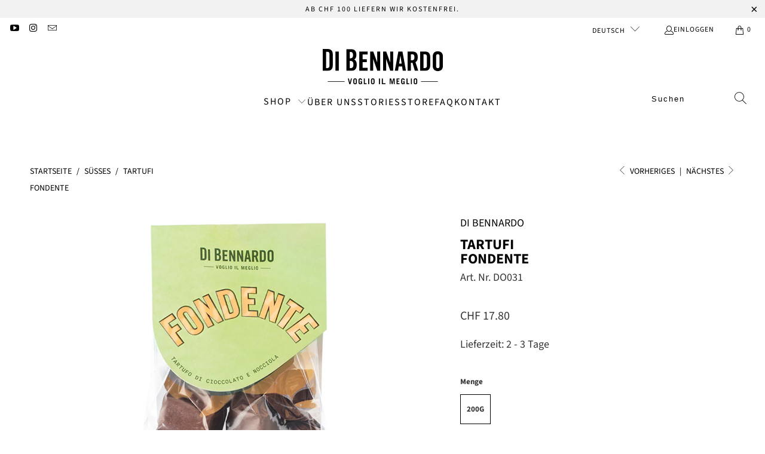

--- FILE ---
content_type: text/html; charset=utf-8
request_url: https://www.dibennardo.ch/collections/suesses/products/tartufi-nero
body_size: 39807
content:


 <!DOCTYPE html>
<html class="no-js no-touch" lang="de"> <head> <!-- GA4 Opt-Out Steffen Skopp 2023 --> <script>
    var disableStr = 'ga-disable-G-LC24ZNN5CV';
    if (document.cookie.indexOf(disableStr + '=true') > -1) {
       window['ga-disable-G-LC24ZNN5CV'] = true; 
  }
  
  function gaOptout() {
    document.cookie = disableStr + '=true; expires=Thu, 31 Dec 2099 23:59:59 UTC; path=/';
    window[disableStr] = true;  
    // Deaktiviere das Tracking von Google Analytics 4
    window['ga-disable-G-LC24ZNN5CV'] = true;
  }</script> <!-- End GA4 Opt-Out Steffen Skopp 2023 --> <meta charset="utf-8"> <meta http-equiv="cleartype" content="on"> <meta name="robots" content="index,follow"> <!-- Mobile Specific Metas --> <meta name="HandheldFriendly" content="True"> <meta name="MobileOptimized" content="320"> <meta name="viewport" content="width=device-width,initial-scale=1"> <meta name="theme-color" content="#ffffff"> <title>
      Tartufi puro nero - schwarze Trüffel Pralinen - Di Bennardo</title> <meta name="description" content="Haselnüsse, Kakaomasse, Kakaobutter, Kakaopulver, natürliche Vanille, glutenfrei. Tartufi puro nero - feinste Trüffel Pralinen! » Jetzt kaufen!"/> <!-- Preconnect Domains --> <link rel="preconnect" href="https://fonts.shopifycdn.com" /> <link rel="preconnect" href="https://cdn.shopify.com" /> <link rel="preconnect" href="https://v.shopify.com" /> <link rel="preconnect" href="https://cdn.shopifycloud.com" /> <link rel="preconnect" href="https://monorail-edge.shopifysvc.com"> <!-- fallback for browsers that don't support preconnect --> <link rel="dns-prefetch" href="https://fonts.shopifycdn.com" /> <link rel="dns-prefetch" href="https://cdn.shopify.com" /> <link rel="dns-prefetch" href="https://v.shopify.com" /> <link rel="dns-prefetch" href="https://cdn.shopifycloud.com" /> <link rel="dns-prefetch" href="https://monorail-edge.shopifysvc.com"> <!-- Preload Assets --> <link rel="preload" href="//www.dibennardo.ch/cdn/shop/t/80/assets/fancybox.css?v=19278034316635137701762781248" as="style"> <link rel="preload" href="//www.dibennardo.ch/cdn/shop/t/80/assets/styles.css?v=50914247197174509201762786376" as="style"> <link href="//www.dibennardo.ch/cdn/shop/t/80/assets/custom_netshake.scss.css?v=172019033849823031721762781248" rel="stylesheet" type="text/css" media="all" /> <link rel="preload" href="//www.dibennardo.ch/cdn/shop/t/80/assets/jquery.min.js?v=81049236547974671631762781248" as="script"> <link rel="preload" href="//www.dibennardo.ch/cdn/shop/t/80/assets/vendors.js?v=51772124549495699811762781248" as="script"> <link rel="preload" href="//www.dibennardo.ch/cdn/shop/t/80/assets/sections.js?v=17932200793235353801762781248" as="script"> <link rel="preload" href="//www.dibennardo.ch/cdn/shop/t/80/assets/utilities.js?v=12739964178933025911762781248" as="script"> <link rel="preload" href="//www.dibennardo.ch/cdn/shop/t/80/assets/app.js?v=162882354372697959611762781248" as="script"> <!-- Stylesheet for Fancybox library --> <link href="//www.dibennardo.ch/cdn/shop/t/80/assets/fancybox.css?v=19278034316635137701762781248" rel="stylesheet" type="text/css" media="all" /> <!-- Stylesheets for Turbo --> <link href="//www.dibennardo.ch/cdn/shop/t/80/assets/styles.css?v=50914247197174509201762786376" rel="stylesheet" type="text/css" media="all" /> <script>
      window.lazySizesConfig = window.lazySizesConfig || {};

      lazySizesConfig.expand = 300;
      lazySizesConfig.loadHidden = false;

      /*! lazysizes - v5.2.2 - bgset plugin */
      !function(e,t){var a=function(){t(e.lazySizes),e.removeEventListener("lazyunveilread",a,!0)};t=t.bind(null,e,e.document),"object"==typeof module&&module.exports?t(require("lazysizes")):"function"==typeof define&&define.amd?define(["lazysizes"],t):e.lazySizes?a():e.addEventListener("lazyunveilread",a,!0)}(window,function(e,z,g){"use strict";var c,y,b,f,i,s,n,v,m;e.addEventListener&&(c=g.cfg,y=/\s+/g,b=/\s*\|\s+|\s+\|\s*/g,f=/^(.+?)(?:\s+\[\s*(.+?)\s*\])(?:\s+\[\s*(.+?)\s*\])?$/,i=/^\s*\(*\s*type\s*:\s*(.+?)\s*\)*\s*$/,s=/\(|\)|'/,n={contain:1,cover:1},v=function(e,t){var a;t&&((a=t.match(i))&&a[1]?e.setAttribute("type",a[1]):e.setAttribute("media",c.customMedia[t]||t))},m=function(e){var t,a,i,r;e.target._lazybgset&&(a=(t=e.target)._lazybgset,(i=t.currentSrc||t.src)&&((r=g.fire(a,"bgsetproxy",{src:i,useSrc:s.test(i)?JSON.stringify(i):i})).defaultPrevented||(a.style.backgroundImage="url("+r.detail.useSrc+")")),t._lazybgsetLoading&&(g.fire(a,"_lazyloaded",{},!1,!0),delete t._lazybgsetLoading))},addEventListener("lazybeforeunveil",function(e){var t,a,i,r,s,n,l,d,o,u;!e.defaultPrevented&&(t=e.target.getAttribute("data-bgset"))&&(o=e.target,(u=z.createElement("img")).alt="",u._lazybgsetLoading=!0,e.detail.firesLoad=!0,a=t,i=o,r=u,s=z.createElement("picture"),n=i.getAttribute(c.sizesAttr),l=i.getAttribute("data-ratio"),d=i.getAttribute("data-optimumx"),i._lazybgset&&i._lazybgset.parentNode==i&&i.removeChild(i._lazybgset),Object.defineProperty(r,"_lazybgset",{value:i,writable:!0}),Object.defineProperty(i,"_lazybgset",{value:s,writable:!0}),a=a.replace(y," ").split(b),s.style.display="none",r.className=c.lazyClass,1!=a.length||n||(n="auto"),a.forEach(function(e){var t,a=z.createElement("source");n&&"auto"!=n&&a.setAttribute("sizes",n),(t=e.match(f))?(a.setAttribute(c.srcsetAttr,t[1]),v(a,t[2]),v(a,t[3])):a.setAttribute(c.srcsetAttr,e),s.appendChild(a)}),n&&(r.setAttribute(c.sizesAttr,n),i.removeAttribute(c.sizesAttr),i.removeAttribute("sizes")),d&&r.setAttribute("data-optimumx",d),l&&r.setAttribute("data-ratio",l),s.appendChild(r),i.appendChild(s),setTimeout(function(){g.loader.unveil(u),g.rAF(function(){g.fire(u,"_lazyloaded",{},!0,!0),u.complete&&m({target:u})})}))}),z.addEventListener("load",m,!0),e.addEventListener("lazybeforesizes",function(e){var t,a,i,r;e.detail.instance==g&&e.target._lazybgset&&e.detail.dataAttr&&(t=e.target._lazybgset,i=t,r=(getComputedStyle(i)||{getPropertyValue:function(){}}).getPropertyValue("background-size"),!n[r]&&n[i.style.backgroundSize]&&(r=i.style.backgroundSize),n[a=r]&&(e.target._lazysizesParentFit=a,g.rAF(function(){e.target.setAttribute("data-parent-fit",a),e.target._lazysizesParentFit&&delete e.target._lazysizesParentFit})))},!0),z.documentElement.addEventListener("lazybeforesizes",function(e){var t,a;!e.defaultPrevented&&e.target._lazybgset&&e.detail.instance==g&&(e.detail.width=(t=e.target._lazybgset,a=g.gW(t,t.parentNode),(!t._lazysizesWidth||a>t._lazysizesWidth)&&(t._lazysizesWidth=a),t._lazysizesWidth))}))});

      /*! lazysizes - v5.2.2 */
      !function(e){var t=function(u,D,f){"use strict";var k,H;if(function(){var e;var t={lazyClass:"lazyload",loadedClass:"lazyloaded",loadingClass:"lazyloading",preloadClass:"lazypreload",errorClass:"lazyerror",autosizesClass:"lazyautosizes",srcAttr:"data-src",srcsetAttr:"data-srcset",sizesAttr:"data-sizes",minSize:40,customMedia:{},init:true,expFactor:1.5,hFac:.8,loadMode:2,loadHidden:true,ricTimeout:0,throttleDelay:125};H=u.lazySizesConfig||u.lazysizesConfig||{};for(e in t){if(!(e in H)){H[e]=t[e]}}}(),!D||!D.getElementsByClassName){return{init:function(){},cfg:H,noSupport:true}}var O=D.documentElement,a=u.HTMLPictureElement,P="addEventListener",$="getAttribute",q=u[P].bind(u),I=u.setTimeout,U=u.requestAnimationFrame||I,l=u.requestIdleCallback,j=/^picture$/i,r=["load","error","lazyincluded","_lazyloaded"],i={},G=Array.prototype.forEach,J=function(e,t){if(!i[t]){i[t]=new RegExp("(\\s|^)"+t+"(\\s|$)")}return i[t].test(e[$]("class")||"")&&i[t]},K=function(e,t){if(!J(e,t)){e.setAttribute("class",(e[$]("class")||"").trim()+" "+t)}},Q=function(e,t){var i;if(i=J(e,t)){e.setAttribute("class",(e[$]("class")||"").replace(i," "))}},V=function(t,i,e){var a=e?P:"removeEventListener";if(e){V(t,i)}r.forEach(function(e){t[a](e,i)})},X=function(e,t,i,a,r){var n=D.createEvent("Event");if(!i){i={}}i.instance=k;n.initEvent(t,!a,!r);n.detail=i;e.dispatchEvent(n);return n},Y=function(e,t){var i;if(!a&&(i=u.picturefill||H.pf)){if(t&&t.src&&!e[$]("srcset")){e.setAttribute("srcset",t.src)}i({reevaluate:true,elements:[e]})}else if(t&&t.src){e.src=t.src}},Z=function(e,t){return(getComputedStyle(e,null)||{})[t]},s=function(e,t,i){i=i||e.offsetWidth;while(i<H.minSize&&t&&!e._lazysizesWidth){i=t.offsetWidth;t=t.parentNode}return i},ee=function(){var i,a;var t=[];var r=[];var n=t;var s=function(){var e=n;n=t.length?r:t;i=true;a=false;while(e.length){e.shift()()}i=false};var e=function(e,t){if(i&&!t){e.apply(this,arguments)}else{n.push(e);if(!a){a=true;(D.hidden?I:U)(s)}}};e._lsFlush=s;return e}(),te=function(i,e){return e?function(){ee(i)}:function(){var e=this;var t=arguments;ee(function(){i.apply(e,t)})}},ie=function(e){var i;var a=0;var r=H.throttleDelay;var n=H.ricTimeout;var t=function(){i=false;a=f.now();e()};var s=l&&n>49?function(){l(t,{timeout:n});if(n!==H.ricTimeout){n=H.ricTimeout}}:te(function(){I(t)},true);return function(e){var t;if(e=e===true){n=33}if(i){return}i=true;t=r-(f.now()-a);if(t<0){t=0}if(e||t<9){s()}else{I(s,t)}}},ae=function(e){var t,i;var a=99;var r=function(){t=null;e()};var n=function(){var e=f.now()-i;if(e<a){I(n,a-e)}else{(l||r)(r)}};return function(){i=f.now();if(!t){t=I(n,a)}}},e=function(){var v,m,c,h,e;var y,z,g,p,C,b,A;var n=/^img$/i;var d=/^iframe$/i;var E="onscroll"in u&&!/(gle|ing)bot/.test(navigator.userAgent);var _=0;var w=0;var N=0;var M=-1;var x=function(e){N--;if(!e||N<0||!e.target){N=0}};var W=function(e){if(A==null){A=Z(D.body,"visibility")=="hidden"}return A||!(Z(e.parentNode,"visibility")=="hidden"&&Z(e,"visibility")=="hidden")};var S=function(e,t){var i;var a=e;var r=W(e);g-=t;b+=t;p-=t;C+=t;while(r&&(a=a.offsetParent)&&a!=D.body&&a!=O){r=(Z(a,"opacity")||1)>0;if(r&&Z(a,"overflow")!="visible"){i=a.getBoundingClientRect();r=C>i.left&&p<i.right&&b>i.top-1&&g<i.bottom+1}}return r};var t=function(){var e,t,i,a,r,n,s,l,o,u,f,c;var d=k.elements;if((h=H.loadMode)&&N<8&&(e=d.length)){t=0;M++;for(;t<e;t++){if(!d[t]||d[t]._lazyRace){continue}if(!E||k.prematureUnveil&&k.prematureUnveil(d[t])){R(d[t]);continue}if(!(l=d[t][$]("data-expand"))||!(n=l*1)){n=w}if(!u){u=!H.expand||H.expand<1?O.clientHeight>500&&O.clientWidth>500?500:370:H.expand;k._defEx=u;f=u*H.expFactor;c=H.hFac;A=null;if(w<f&&N<1&&M>2&&h>2&&!D.hidden){w=f;M=0}else if(h>1&&M>1&&N<6){w=u}else{w=_}}if(o!==n){y=innerWidth+n*c;z=innerHeight+n;s=n*-1;o=n}i=d[t].getBoundingClientRect();if((b=i.bottom)>=s&&(g=i.top)<=z&&(C=i.right)>=s*c&&(p=i.left)<=y&&(b||C||p||g)&&(H.loadHidden||W(d[t]))&&(m&&N<3&&!l&&(h<3||M<4)||S(d[t],n))){R(d[t]);r=true;if(N>9){break}}else if(!r&&m&&!a&&N<4&&M<4&&h>2&&(v[0]||H.preloadAfterLoad)&&(v[0]||!l&&(b||C||p||g||d[t][$](H.sizesAttr)!="auto"))){a=v[0]||d[t]}}if(a&&!r){R(a)}}};var i=ie(t);var B=function(e){var t=e.target;if(t._lazyCache){delete t._lazyCache;return}x(e);K(t,H.loadedClass);Q(t,H.loadingClass);V(t,L);X(t,"lazyloaded")};var a=te(B);var L=function(e){a({target:e.target})};var T=function(t,i){try{t.contentWindow.location.replace(i)}catch(e){t.src=i}};var F=function(e){var t;var i=e[$](H.srcsetAttr);if(t=H.customMedia[e[$]("data-media")||e[$]("media")]){e.setAttribute("media",t)}if(i){e.setAttribute("srcset",i)}};var s=te(function(t,e,i,a,r){var n,s,l,o,u,f;if(!(u=X(t,"lazybeforeunveil",e)).defaultPrevented){if(a){if(i){K(t,H.autosizesClass)}else{t.setAttribute("sizes",a)}}s=t[$](H.srcsetAttr);n=t[$](H.srcAttr);if(r){l=t.parentNode;o=l&&j.test(l.nodeName||"")}f=e.firesLoad||"src"in t&&(s||n||o);u={target:t};K(t,H.loadingClass);if(f){clearTimeout(c);c=I(x,2500);V(t,L,true)}if(o){G.call(l.getElementsByTagName("source"),F)}if(s){t.setAttribute("srcset",s)}else if(n&&!o){if(d.test(t.nodeName)){T(t,n)}else{t.src=n}}if(r&&(s||o)){Y(t,{src:n})}}if(t._lazyRace){delete t._lazyRace}Q(t,H.lazyClass);ee(function(){var e=t.complete&&t.naturalWidth>1;if(!f||e){if(e){K(t,"ls-is-cached")}B(u);t._lazyCache=true;I(function(){if("_lazyCache"in t){delete t._lazyCache}},9)}if(t.loading=="lazy"){N--}},true)});var R=function(e){if(e._lazyRace){return}var t;var i=n.test(e.nodeName);var a=i&&(e[$](H.sizesAttr)||e[$]("sizes"));var r=a=="auto";if((r||!m)&&i&&(e[$]("src")||e.srcset)&&!e.complete&&!J(e,H.errorClass)&&J(e,H.lazyClass)){return}t=X(e,"lazyunveilread").detail;if(r){re.updateElem(e,true,e.offsetWidth)}e._lazyRace=true;N++;s(e,t,r,a,i)};var r=ae(function(){H.loadMode=3;i()});var l=function(){if(H.loadMode==3){H.loadMode=2}r()};var o=function(){if(m){return}if(f.now()-e<999){I(o,999);return}m=true;H.loadMode=3;i();q("scroll",l,true)};return{_:function(){e=f.now();k.elements=D.getElementsByClassName(H.lazyClass);v=D.getElementsByClassName(H.lazyClass+" "+H.preloadClass);q("scroll",i,true);q("resize",i,true);q("pageshow",function(e){if(e.persisted){var t=D.querySelectorAll("."+H.loadingClass);if(t.length&&t.forEach){U(function(){t.forEach(function(e){if(e.complete){R(e)}})})}}});if(u.MutationObserver){new MutationObserver(i).observe(O,{childList:true,subtree:true,attributes:true})}else{O[P]("DOMNodeInserted",i,true);O[P]("DOMAttrModified",i,true);setInterval(i,999)}q("hashchange",i,true);["focus","mouseover","click","load","transitionend","animationend"].forEach(function(e){D[P](e,i,true)});if(/d$|^c/.test(D.readyState)){o()}else{q("load",o);D[P]("DOMContentLoaded",i);I(o,2e4)}if(k.elements.length){t();ee._lsFlush()}else{i()}},checkElems:i,unveil:R,_aLSL:l}}(),re=function(){var i;var n=te(function(e,t,i,a){var r,n,s;e._lazysizesWidth=a;a+="px";e.setAttribute("sizes",a);if(j.test(t.nodeName||"")){r=t.getElementsByTagName("source");for(n=0,s=r.length;n<s;n++){r[n].setAttribute("sizes",a)}}if(!i.detail.dataAttr){Y(e,i.detail)}});var a=function(e,t,i){var a;var r=e.parentNode;if(r){i=s(e,r,i);a=X(e,"lazybeforesizes",{width:i,dataAttr:!!t});if(!a.defaultPrevented){i=a.detail.width;if(i&&i!==e._lazysizesWidth){n(e,r,a,i)}}}};var e=function(){var e;var t=i.length;if(t){e=0;for(;e<t;e++){a(i[e])}}};var t=ae(e);return{_:function(){i=D.getElementsByClassName(H.autosizesClass);q("resize",t)},checkElems:t,updateElem:a}}(),t=function(){if(!t.i&&D.getElementsByClassName){t.i=true;re._();e._()}};return I(function(){H.init&&t()}),k={cfg:H,autoSizer:re,loader:e,init:t,uP:Y,aC:K,rC:Q,hC:J,fire:X,gW:s,rAF:ee}}(e,e.document,Date);e.lazySizes=t,"object"==typeof module&&module.exports&&(module.exports=t)}("undefined"!=typeof window?window:{});</script> <!-- Icons --> <link rel="shortcut icon" type="image/x-icon" href="//www.dibennardo.ch/cdn/shop/files/favicon-32x32_1_180x180.png?v=1613515711"> <link rel="apple-touch-icon" href="//www.dibennardo.ch/cdn/shop/files/favicon-32x32_1_180x180.png?v=1613515711"/> <link rel="apple-touch-icon" sizes="57x57" href="//www.dibennardo.ch/cdn/shop/files/favicon-32x32_1_57x57.png?v=1613515711"/> <link rel="apple-touch-icon" sizes="60x60" href="//www.dibennardo.ch/cdn/shop/files/favicon-32x32_1_60x60.png?v=1613515711"/> <link rel="apple-touch-icon" sizes="72x72" href="//www.dibennardo.ch/cdn/shop/files/favicon-32x32_1_72x72.png?v=1613515711"/> <link rel="apple-touch-icon" sizes="76x76" href="//www.dibennardo.ch/cdn/shop/files/favicon-32x32_1_76x76.png?v=1613515711"/> <link rel="apple-touch-icon" sizes="114x114" href="//www.dibennardo.ch/cdn/shop/files/favicon-32x32_1_114x114.png?v=1613515711"/> <link rel="apple-touch-icon" sizes="180x180" href="//www.dibennardo.ch/cdn/shop/files/favicon-32x32_1_180x180.png?v=1613515711"/> <link rel="apple-touch-icon" sizes="228x228" href="//www.dibennardo.ch/cdn/shop/files/favicon-32x32_1_228x228.png?v=1613515711"/> <link rel="canonical" href="https://www.dibennardo.ch/products/tartufi-nero"/> <script src="//www.dibennardo.ch/cdn/shop/t/80/assets/jquery.min.js?v=81049236547974671631762781248" defer></script> <script>
      window.PXUTheme = window.PXUTheme || {};
      window.PXUTheme.version = '7.1.1';
      window.PXUTheme.name = 'Turbo';</script>
    


    
<template id="price-ui"><span class="price " data-price></span><span class="compare-at-price" data-compare-at-price></span><span class="unit-pricing" data-unit-pricing></span></template> <template id="price-ui-badge"><div class="price-ui-badge__sticker price-ui-badge__sticker--"> <span class="price-ui-badge__sticker-text" data-badge></span></div></template> <template id="price-ui__price"><span class="money" data-price></span></template> <template id="price-ui__price-range"><span class="price-min" data-price-min><span class="money" data-price></span></span> - <span class="price-max" data-price-max><span class="money" data-price></span></span></template> <template id="price-ui__unit-pricing"><span class="unit-quantity" data-unit-quantity></span> | <span class="unit-price" data-unit-price><span class="money" data-price></span></span> / <span class="unit-measurement" data-unit-measurement></span></template> <template id="price-ui-badge__percent-savings-range">Speichern Sie bis <span data-price-percent></span>%</template> <template id="price-ui-badge__percent-savings">Speichern <span data-price-percent></span>%</template> <template id="price-ui-badge__price-savings-range">Speichern Sie bis <span class="money" data-price></span></template> <template id="price-ui-badge__price-savings">Speichern <span class="money" data-price></span></template> <template id="price-ui-badge__on-sale">Verkauf</template> <template id="price-ui-badge__sold-out">Ausverkauft</template> <template id="price-ui-badge__in-stock">Auf Lager</template> <script>
      
window.PXUTheme = window.PXUTheme || {};


window.PXUTheme.theme_settings = {};
window.PXUTheme.currency = {};
window.PXUTheme.routes = window.PXUTheme.routes || {};


window.PXUTheme.theme_settings.display_tos_checkbox = true;
window.PXUTheme.theme_settings.go_to_checkout = true;
window.PXUTheme.theme_settings.cart_action = "ajax";
window.PXUTheme.theme_settings.cart_shipping_calculator = false;


window.PXUTheme.theme_settings.collection_swatches = false;
window.PXUTheme.theme_settings.collection_secondary_image = false;


window.PXUTheme.currency.show_multiple_currencies = false;
window.PXUTheme.currency.shop_currency = "CHF";
window.PXUTheme.currency.default_currency = "USD";
window.PXUTheme.currency.display_format = "money_format";
window.PXUTheme.currency.money_format = "CHF {{amount}}";
window.PXUTheme.currency.money_format_no_currency = "CHF {{amount}}";
window.PXUTheme.currency.money_format_currency = "CHF {{amount}}";
window.PXUTheme.currency.native_multi_currency = false;
window.PXUTheme.currency.iso_code = "CHF";
window.PXUTheme.currency.symbol = "CHF";


window.PXUTheme.theme_settings.display_inventory_left = false;
window.PXUTheme.theme_settings.inventory_threshold = 46;
window.PXUTheme.theme_settings.limit_quantity = false;


window.PXUTheme.theme_settings.menu_position = null;


window.PXUTheme.theme_settings.newsletter_popup = false;
window.PXUTheme.theme_settings.newsletter_popup_days = "0";
window.PXUTheme.theme_settings.newsletter_popup_mobile = false;
window.PXUTheme.theme_settings.newsletter_popup_seconds = 0;


window.PXUTheme.theme_settings.pagination_type = "infinite_scroll";


window.PXUTheme.theme_settings.enable_shopify_collection_badges = false;
window.PXUTheme.theme_settings.quick_shop_thumbnail_position = "bottom-thumbnails";
window.PXUTheme.theme_settings.product_form_style = "radio";
window.PXUTheme.theme_settings.sale_banner_enabled = true;
window.PXUTheme.theme_settings.display_savings = true;
window.PXUTheme.theme_settings.display_sold_out_price = false;
window.PXUTheme.theme_settings.sold_out_text = "Sold out";
window.PXUTheme.theme_settings.free_text = "Kostenlos";
window.PXUTheme.theme_settings.video_looping = null;
window.PXUTheme.theme_settings.quick_shop_style = "popup";
window.PXUTheme.theme_settings.hover_enabled = false;


window.PXUTheme.routes.cart_url = "/cart";
window.PXUTheme.routes.root_url = "/";
window.PXUTheme.routes.search_url = "/search";
window.PXUTheme.routes.all_products_collection_url = "/collections/all";


window.PXUTheme.theme_settings.image_loading_style = "appear";


window.PXUTheme.theme_settings.search_option = "everything";
window.PXUTheme.theme_settings.search_items_to_display = 5;
window.PXUTheme.theme_settings.enable_autocomplete = true;


window.PXUTheme.theme_settings.page_dots_enabled = true;
window.PXUTheme.theme_settings.slideshow_arrow_size = "light";


window.PXUTheme.theme_settings.quick_shop_enabled = false;


window.PXUTheme.translation = {};


window.PXUTheme.translation.agree_to_terms_warning = "Sie müssen mit den Bestimmungen und Bedingungen zur Kasse zustimmen.";
window.PXUTheme.translation.one_item_left = "Artikel verblieben";
window.PXUTheme.translation.items_left_text = "Artikel verblieben";
window.PXUTheme.translation.cart_savings_text = "Gesamtersparnis";
window.PXUTheme.translation.cart_discount_text = "Rabatt";
window.PXUTheme.translation.cart_subtotal_text = "Zwischensumme";
window.PXUTheme.translation.cart_remove_text = "Entfernen";
window.PXUTheme.translation.cart_free_text = "Kostenlos";


window.PXUTheme.translation.newsletter_success_text = "Vielen Dank für den Eintrag in unsere Mailingliste!";


window.PXUTheme.translation.notify_email = "Geben Sie Ihre E-Mail-Adresse ein...";
window.PXUTheme.translation.notify_email_value = "Translation missing: de.contact.fields.email";
window.PXUTheme.translation.notify_email_send = "Senden";
window.PXUTheme.translation.notify_message_first = "Bitte benachrichtigen Sie mich, wenn ";
window.PXUTheme.translation.notify_message_last = " verfügbar ist - ";
window.PXUTheme.translation.notify_success_text = "Vielen Dank! Wir werden Sie benachrichtigen, sobald das Produkt verfügbar ist!";


window.PXUTheme.translation.add_to_cart = "In den Warenkorb";
window.PXUTheme.translation.coming_soon_text = "Kommend";
window.PXUTheme.translation.sold_out_text = "Ausverkauft";
window.PXUTheme.translation.sale_text = "Sale";
window.PXUTheme.translation.savings_text = "Du sparst";
window.PXUTheme.translation.from_text = "ab";
window.PXUTheme.translation.new_text = "Neu";
window.PXUTheme.translation.pre_order_text = "Vorbestellung";
window.PXUTheme.translation.unavailable_text = "Nicht verfügbar";


window.PXUTheme.translation.all_results = "Bekijk alle resultaten";
window.PXUTheme.translation.no_results = "Keine Ergebnisse gefunden.";


window.PXUTheme.media_queries = {};
window.PXUTheme.media_queries.small = window.matchMedia( "(max-width: 480px)" );
window.PXUTheme.media_queries.medium = window.matchMedia( "(max-width: 798px)" );
window.PXUTheme.media_queries.large = window.matchMedia( "(min-width: 799px)" );
window.PXUTheme.media_queries.larger = window.matchMedia( "(min-width: 960px)" );
window.PXUTheme.media_queries.xlarge = window.matchMedia( "(min-width: 1200px)" );
window.PXUTheme.media_queries.ie10 = window.matchMedia( "all and (-ms-high-contrast: none), (-ms-high-contrast: active)" );
window.PXUTheme.media_queries.tablet = window.matchMedia( "only screen and (min-width: 799px) and (max-width: 1024px)" );</script> <script src="//www.dibennardo.ch/cdn/shop/t/80/assets/vendors.js?v=51772124549495699811762781248" defer></script> <script src="//www.dibennardo.ch/cdn/shop/t/80/assets/sections.js?v=17932200793235353801762781248" defer></script> <script src="//www.dibennardo.ch/cdn/shop/t/80/assets/utilities.js?v=12739964178933025911762781248" defer></script> <script src="//www.dibennardo.ch/cdn/shop/t/80/assets/app.js?v=162882354372697959611762781248" defer></script> <script></script> <script>window.performance && window.performance.mark && window.performance.mark('shopify.content_for_header.start');</script><meta name="google-site-verification" content="W8_07qNChhxjtWGzI9nto3gEOzzII2lIfDp2axbn3aM">
<meta id="shopify-digital-wallet" name="shopify-digital-wallet" content="/8920072258/digital_wallets/dialog">
<meta name="shopify-checkout-api-token" content="5a32e9f865f8ba3fc16f4744c76d822f">
<meta id="in-context-paypal-metadata" data-shop-id="8920072258" data-venmo-supported="false" data-environment="production" data-locale="de_DE" data-paypal-v4="true" data-currency="CHF">
<link rel="alternate" hreflang="x-default" href="https://www.dibennardo.ch/products/tartufi-nero">
<link rel="alternate" hreflang="de" href="https://www.dibennardo.ch/products/tartufi-nero">
<link rel="alternate" hreflang="it" href="https://www.dibennardo.ch/it/products/tartufi-nero">
<link rel="alternate" hreflang="fr" href="https://www.dibennardo.ch/fr/products/tartufi-nero">
<link rel="alternate" hreflang="en" href="https://www.dibennardo.ch/en/products/tartufi-nero">
<link rel="alternate" type="application/json+oembed" href="https://www.dibennardo.ch/products/tartufi-nero.oembed">
<script async="async" src="/checkouts/internal/preloads.js?locale=de-CH"></script>
<script id="shopify-features" type="application/json">{"accessToken":"5a32e9f865f8ba3fc16f4744c76d822f","betas":["rich-media-storefront-analytics"],"domain":"www.dibennardo.ch","predictiveSearch":true,"shopId":8920072258,"locale":"de"}</script>
<script>var Shopify = Shopify || {};
Shopify.shop = "di-bennardo.myshopify.com";
Shopify.locale = "de";
Shopify.currency = {"active":"CHF","rate":"1.0"};
Shopify.country = "CH";
Shopify.theme = {"name":"251110 Weihnachtsversion 2025","id":181136556411,"schema_name":"Turbo","schema_version":"7.1.1","theme_store_id":null,"role":"main"};
Shopify.theme.handle = "null";
Shopify.theme.style = {"id":null,"handle":null};
Shopify.cdnHost = "www.dibennardo.ch/cdn";
Shopify.routes = Shopify.routes || {};
Shopify.routes.root = "/";</script>
<script type="module">!function(o){(o.Shopify=o.Shopify||{}).modules=!0}(window);</script>
<script>!function(o){function n(){var o=[];function n(){o.push(Array.prototype.slice.apply(arguments))}return n.q=o,n}var t=o.Shopify=o.Shopify||{};t.loadFeatures=n(),t.autoloadFeatures=n()}(window);</script>
<script id="shop-js-analytics" type="application/json">{"pageType":"product"}</script>
<script defer="defer" async type="module" src="//www.dibennardo.ch/cdn/shopifycloud/shop-js/modules/v2/client.init-shop-cart-sync_e98Ab_XN.de.esm.js"></script>
<script defer="defer" async type="module" src="//www.dibennardo.ch/cdn/shopifycloud/shop-js/modules/v2/chunk.common_Pcw9EP95.esm.js"></script>
<script defer="defer" async type="module" src="//www.dibennardo.ch/cdn/shopifycloud/shop-js/modules/v2/chunk.modal_CzmY4ZhL.esm.js"></script>
<script type="module">
  await import("//www.dibennardo.ch/cdn/shopifycloud/shop-js/modules/v2/client.init-shop-cart-sync_e98Ab_XN.de.esm.js");
await import("//www.dibennardo.ch/cdn/shopifycloud/shop-js/modules/v2/chunk.common_Pcw9EP95.esm.js");
await import("//www.dibennardo.ch/cdn/shopifycloud/shop-js/modules/v2/chunk.modal_CzmY4ZhL.esm.js");

  window.Shopify.SignInWithShop?.initShopCartSync?.({"fedCMEnabled":true,"windoidEnabled":true});

</script>
<script id="__st">var __st={"a":8920072258,"offset":3600,"reqid":"327c2e84-2a48-4929-8aed-a750f4b552ad-1769314649","pageurl":"www.dibennardo.ch\/collections\/suesses\/products\/tartufi-nero","u":"efb011a75e4f","p":"product","rtyp":"product","rid":4550351650882};</script>
<script>window.ShopifyPaypalV4VisibilityTracking = true;</script>
<script id="captcha-bootstrap">!function(){'use strict';const t='contact',e='account',n='new_comment',o=[[t,t],['blogs',n],['comments',n],[t,'customer']],c=[[e,'customer_login'],[e,'guest_login'],[e,'recover_customer_password'],[e,'create_customer']],r=t=>t.map((([t,e])=>`form[action*='/${t}']:not([data-nocaptcha='true']) input[name='form_type'][value='${e}']`)).join(','),a=t=>()=>t?[...document.querySelectorAll(t)].map((t=>t.form)):[];function s(){const t=[...o],e=r(t);return a(e)}const i='password',u='form_key',d=['recaptcha-v3-token','g-recaptcha-response','h-captcha-response',i],f=()=>{try{return window.sessionStorage}catch{return}},m='__shopify_v',_=t=>t.elements[u];function p(t,e,n=!1){try{const o=window.sessionStorage,c=JSON.parse(o.getItem(e)),{data:r}=function(t){const{data:e,action:n}=t;return t[m]||n?{data:e,action:n}:{data:t,action:n}}(c);for(const[e,n]of Object.entries(r))t.elements[e]&&(t.elements[e].value=n);n&&o.removeItem(e)}catch(o){console.error('form repopulation failed',{error:o})}}const l='form_type',E='cptcha';function T(t){t.dataset[E]=!0}const w=window,h=w.document,L='Shopify',v='ce_forms',y='captcha';let A=!1;((t,e)=>{const n=(g='f06e6c50-85a8-45c8-87d0-21a2b65856fe',I='https://cdn.shopify.com/shopifycloud/storefront-forms-hcaptcha/ce_storefront_forms_captcha_hcaptcha.v1.5.2.iife.js',D={infoText:'Durch hCaptcha geschützt',privacyText:'Datenschutz',termsText:'Allgemeine Geschäftsbedingungen'},(t,e,n)=>{const o=w[L][v],c=o.bindForm;if(c)return c(t,g,e,D).then(n);var r;o.q.push([[t,g,e,D],n]),r=I,A||(h.body.append(Object.assign(h.createElement('script'),{id:'captcha-provider',async:!0,src:r})),A=!0)});var g,I,D;w[L]=w[L]||{},w[L][v]=w[L][v]||{},w[L][v].q=[],w[L][y]=w[L][y]||{},w[L][y].protect=function(t,e){n(t,void 0,e),T(t)},Object.freeze(w[L][y]),function(t,e,n,w,h,L){const[v,y,A,g]=function(t,e,n){const i=e?o:[],u=t?c:[],d=[...i,...u],f=r(d),m=r(i),_=r(d.filter((([t,e])=>n.includes(e))));return[a(f),a(m),a(_),s()]}(w,h,L),I=t=>{const e=t.target;return e instanceof HTMLFormElement?e:e&&e.form},D=t=>v().includes(t);t.addEventListener('submit',(t=>{const e=I(t);if(!e)return;const n=D(e)&&!e.dataset.hcaptchaBound&&!e.dataset.recaptchaBound,o=_(e),c=g().includes(e)&&(!o||!o.value);(n||c)&&t.preventDefault(),c&&!n&&(function(t){try{if(!f())return;!function(t){const e=f();if(!e)return;const n=_(t);if(!n)return;const o=n.value;o&&e.removeItem(o)}(t);const e=Array.from(Array(32),(()=>Math.random().toString(36)[2])).join('');!function(t,e){_(t)||t.append(Object.assign(document.createElement('input'),{type:'hidden',name:u})),t.elements[u].value=e}(t,e),function(t,e){const n=f();if(!n)return;const o=[...t.querySelectorAll(`input[type='${i}']`)].map((({name:t})=>t)),c=[...d,...o],r={};for(const[a,s]of new FormData(t).entries())c.includes(a)||(r[a]=s);n.setItem(e,JSON.stringify({[m]:1,action:t.action,data:r}))}(t,e)}catch(e){console.error('failed to persist form',e)}}(e),e.submit())}));const S=(t,e)=>{t&&!t.dataset[E]&&(n(t,e.some((e=>e===t))),T(t))};for(const o of['focusin','change'])t.addEventListener(o,(t=>{const e=I(t);D(e)&&S(e,y())}));const B=e.get('form_key'),M=e.get(l),P=B&&M;t.addEventListener('DOMContentLoaded',(()=>{const t=y();if(P)for(const e of t)e.elements[l].value===M&&p(e,B);[...new Set([...A(),...v().filter((t=>'true'===t.dataset.shopifyCaptcha))])].forEach((e=>S(e,t)))}))}(h,new URLSearchParams(w.location.search),n,t,e,['guest_login'])})(!0,!0)}();</script>
<script integrity="sha256-4kQ18oKyAcykRKYeNunJcIwy7WH5gtpwJnB7kiuLZ1E=" data-source-attribution="shopify.loadfeatures" defer="defer" src="//www.dibennardo.ch/cdn/shopifycloud/storefront/assets/storefront/load_feature-a0a9edcb.js" crossorigin="anonymous"></script>
<script data-source-attribution="shopify.dynamic_checkout.dynamic.init">var Shopify=Shopify||{};Shopify.PaymentButton=Shopify.PaymentButton||{isStorefrontPortableWallets:!0,init:function(){window.Shopify.PaymentButton.init=function(){};var t=document.createElement("script");t.src="https://www.dibennardo.ch/cdn/shopifycloud/portable-wallets/latest/portable-wallets.de.js",t.type="module",document.head.appendChild(t)}};
</script>
<script data-source-attribution="shopify.dynamic_checkout.buyer_consent">
  function portableWalletsHideBuyerConsent(e){var t=document.getElementById("shopify-buyer-consent"),n=document.getElementById("shopify-subscription-policy-button");t&&n&&(t.classList.add("hidden"),t.setAttribute("aria-hidden","true"),n.removeEventListener("click",e))}function portableWalletsShowBuyerConsent(e){var t=document.getElementById("shopify-buyer-consent"),n=document.getElementById("shopify-subscription-policy-button");t&&n&&(t.classList.remove("hidden"),t.removeAttribute("aria-hidden"),n.addEventListener("click",e))}window.Shopify?.PaymentButton&&(window.Shopify.PaymentButton.hideBuyerConsent=portableWalletsHideBuyerConsent,window.Shopify.PaymentButton.showBuyerConsent=portableWalletsShowBuyerConsent);
</script>
<script data-source-attribution="shopify.dynamic_checkout.cart.bootstrap">document.addEventListener("DOMContentLoaded",(function(){function t(){return document.querySelector("shopify-accelerated-checkout-cart, shopify-accelerated-checkout")}if(t())Shopify.PaymentButton.init();else{new MutationObserver((function(e,n){t()&&(Shopify.PaymentButton.init(),n.disconnect())})).observe(document.body,{childList:!0,subtree:!0})}}));
</script>
<link id="shopify-accelerated-checkout-styles" rel="stylesheet" media="screen" href="https://www.dibennardo.ch/cdn/shopifycloud/portable-wallets/latest/accelerated-checkout-backwards-compat.css" crossorigin="anonymous">
<style id="shopify-accelerated-checkout-cart">
        #shopify-buyer-consent {
  margin-top: 1em;
  display: inline-block;
  width: 100%;
}

#shopify-buyer-consent.hidden {
  display: none;
}

#shopify-subscription-policy-button {
  background: none;
  border: none;
  padding: 0;
  text-decoration: underline;
  font-size: inherit;
  cursor: pointer;
}

#shopify-subscription-policy-button::before {
  box-shadow: none;
}

      </style>

<script>window.performance && window.performance.mark && window.performance.mark('shopify.content_for_header.end');</script>

    

<meta name="author" content="Di Bennardo ">
<meta property="og:url" content="https://www.dibennardo.ch/products/tartufi-nero">
<meta property="og:site_name" content="Di Bennardo "> <meta property="og:type" content="product"> <meta property="og:title" content="Tartufi – fondente"> <meta property="og:image" content="https://www.dibennardo.ch/cdn/shop/files/DO031TartufiFondente_2efc557e-6ec3-4b11-b5f7-ff2683c277b0_600x.jpg?v=1683802502"> <meta property="og:image:secure_url" content="https://www.dibennardo.ch/cdn/shop/files/DO031TartufiFondente_2efc557e-6ec3-4b11-b5f7-ff2683c277b0_600x.jpg?v=1683802502"> <meta property="og:image:width" content="1024"> <meta property="og:image:height" content="1023"> <meta property="product:price:amount" content="17.80"> <meta property="product:price:currency" content="CHF"> <meta property="og:description" content="Haselnüsse, Kakaomasse, Kakaobutter, Kakaopulver, natürliche Vanille, glutenfrei. Tartufi puro nero - feinste Trüffel Pralinen! » Jetzt kaufen!">




<meta name="twitter:card" content="summary"> <meta name="twitter:title" content="Tartufi – fondente"> <meta name="twitter:description" content="


Schokoladen Haselnuss Truffes.
Nährwerte pro 100 gEnergie 2339 kj (559 kcal), Fett 46 g, davon gesättigte Fettsäuren 18 g, Kohlenhydrate 38 g, davon Zucker 3 g, Eiweiss 10 g, Salz 0.02 g


Zutaten
Geschmack
Wir empfehlen:




Kakao, Haselnuss Piemont IGP 35 %, Maltit 26 %, Kakaobutter, Kakaoapulver, Sojalecithin, natürliches Vanillearoma. Kann Spuren von Milch enthalten. Allergene: enthält Nüsse.
offen
offen

"> <meta name="twitter:image" content="https://www.dibennardo.ch/cdn/shop/files/DO031TartufiFondente_2efc557e-6ec3-4b11-b5f7-ff2683c277b0_240x.jpg?v=1683802502"> <meta name="twitter:image:width" content="240"> <meta name="twitter:image:height" content="240"> <meta name="twitter:image:alt" content="Italienische Tartufi dolci mit Haselnüsse und dunkler Schokolade von Di Bennardo"> <link rel="prev" href="/collections/suesses/products/tartufi-tiramisu"> <link rel="next" href="/collections/suesses/products/haselnuss-creme-bio"> <!-- "snippets/weglot_hreftags.liquid" was not rendered, the associated app was uninstalled -->
<!-- "snippets/weglot_switcher.liquid" was not rendered, the associated app was uninstalled -->
<!-- BEGIN app block: shopify://apps/t-lab-ai-language-translate/blocks/custom_translations/b5b83690-efd4-434d-8c6a-a5cef4019faf --><!-- BEGIN app snippet: custom_translation_scripts --><script>
(()=>{var o=/\([0-9]+?\)$/,M=/\r?\n|\r|\t|\xa0|\u200B|\u200E|&nbsp;| /g,v=/<\/?[a-z][\s\S]*>/i,t=/^(https?:\/\/|\/\/)[^\s/$.?#].[^\s]*$/i,k=/\{\{\s*([a-zA-Z_]\w*)\s*\}\}/g,p=/\{\{\s*([a-zA-Z_]\w*)\s*\}\}/,r=/^(https:)?\/\/cdn\.shopify\.com\/(.+)\.(png|jpe?g|gif|webp|svgz?|bmp|tiff?|ico|avif)/i,e=/^(https:)?\/\/cdn\.shopify\.com/i,a=/\b(?:https?|ftp)?:?\/\/?[^\s\/]+\/[^\s]+\.(?:png|jpe?g|gif|webp|svgz?|bmp|tiff?|ico|avif)\b/i,I=/url\(['"]?(.*?)['"]?\)/,m="__label:",i=document.createElement("textarea"),u={t:["src","data-src","data-source","data-href","data-zoom","data-master","data-bg","base-src"],i:["srcset","data-srcset"],o:["href","data-href"],u:["href","data-href","data-src","data-zoom"]},g=new Set(["img","picture","button","p","a","input"]),h=16.67,s=function(n){return n.nodeType===Node.ELEMENT_NODE},c=function(n){return n.nodeType===Node.TEXT_NODE};function w(n){return r.test(n.trim())||a.test(n.trim())}function b(n){return(n=>(n=n.trim(),t.test(n)))(n)||e.test(n.trim())}var l=function(n){return!n||0===n.trim().length};function j(n){return i.innerHTML=n,i.value}function T(n){return A(j(n))}function A(n){return n.trim().replace(o,"").replace(M,"").trim()}var _=1e3;function D(n){n=n.trim().replace(M,"").replace(/&amp;/g,"&").replace(/&gt;/g,">").replace(/&lt;/g,"<").trim();return n.length>_?N(n):n}function E(n){return n.trim().toLowerCase().replace(/^https:/i,"")}function N(n){for(var t=5381,r=0;r<n.length;r++)t=(t<<5)+t^n.charCodeAt(r);return(t>>>0).toString(36)}function f(n){for(var t=document.createElement("template"),r=(t.innerHTML=n,["SCRIPT","IFRAME","OBJECT","EMBED","LINK","META"]),e=/^(on\w+|srcdoc|style)$/i,a=document.createTreeWalker(t.content,NodeFilter.SHOW_ELEMENT),i=a.nextNode();i;i=a.nextNode()){var o=i;if(r.includes(o.nodeName))o.remove();else for(var u=o.attributes.length-1;0<=u;--u)e.test(o.attributes[u].name)&&o.removeAttribute(o.attributes[u].name)}return t.innerHTML}function d(n,t,r){void 0===r&&(r=20);for(var e=n,a=0;e&&e.parentElement&&a<r;){for(var i=e.parentElement,o=0,u=t;o<u.length;o++)for(var s=u[o],c=0,l=s.l;c<l.length;c++){var f=l[c];switch(f.type){case"class":for(var d=0,v=i.classList;d<v.length;d++){var p=v[d];if(f.value.test(p))return s.label}break;case"id":if(i.id&&f.value.test(i.id))return s.label;break;case"attribute":if(i.hasAttribute(f.name)){if(!f.value)return s.label;var m=i.getAttribute(f.name);if(m&&f.value.test(m))return s.label}}}e=i,a++}return"unknown"}function y(n,t){var r,e,a;"function"==typeof window.fetch&&"AbortController"in window?(r=new AbortController,e=setTimeout(function(){return r.abort()},3e3),fetch(n,{credentials:"same-origin",signal:r.signal}).then(function(n){return clearTimeout(e),n.ok?n.json():Promise.reject(n)}).then(t).catch(console.error)):((a=new XMLHttpRequest).onreadystatechange=function(){4===a.readyState&&200===a.status&&t(JSON.parse(a.responseText))},a.open("GET",n,!0),a.timeout=3e3,a.send())}function O(){var l=/([^\s]+)\.(png|jpe?g|gif|webp|svgz?|bmp|tiff?|ico|avif)$/i,f=/_(\{width\}x*|\{width\}x\{height\}|\d{3,4}x\d{3,4}|\d{3,4}x|x\d{3,4}|pinco|icon|thumb|small|compact|medium|large|grande|original|master)(_crop_\w+)*(@[2-3]x)*(.progressive)*$/i,d=/^(https?|ftp|file):\/\//i;function r(n){var t,r="".concat(n.path).concat(n.v).concat(null!=(r=n.size)?r:"",".").concat(n.p);return n.m&&(r="".concat(n.path).concat(n.m,"/").concat(n.v).concat(null!=(t=n.size)?t:"",".").concat(n.p)),n.host&&(r="".concat(null!=(t=n.protocol)?t:"","//").concat(n.host).concat(r)),n.g&&(r+=n.g),r}return{h:function(n){var t=!0,r=(d.test(n)||n.startsWith("//")||(t=!1,n="https://example.com"+n),t);n.startsWith("//")&&(r=!1,n="https:"+n);try{new URL(n)}catch(n){return null}var e,a,i,o,u,s,n=new URL(n),c=n.pathname.split("/").filter(function(n){return n});return c.length<1||(a=c.pop(),e=null!=(e=c.pop())?e:null,null===(a=a.match(l)))?null:(s=a[1],a=a[2],i=s.match(f),o=s,(u=null)!==i&&(o=s.substring(0,i.index),u=i[0]),s=0<c.length?"/"+c.join("/")+"/":"/",{protocol:r?n.protocol:null,host:t?n.host:null,path:s,g:n.search,m:e,v:o,size:u,p:a,version:n.searchParams.get("v"),width:n.searchParams.get("width")})},T:r,S:function(n){return(n.m?"/".concat(n.m,"/"):"/").concat(n.v,".").concat(n.p)},M:function(n){return(n.m?"/".concat(n.m,"/"):"/").concat(n.v,".").concat(n.p,"?v=").concat(n.version||"0")},k:function(n,t){return r({protocol:t.protocol,host:t.host,path:t.path,g:t.g,m:t.m,v:t.v,size:n.size,p:t.p,version:t.version,width:t.width})}}}var x,S,C={},H={};function q(p,n){var m=new Map,g=new Map,i=new Map,r=new Map,e=new Map,a=new Map,o=new Map,u=function(n){return n.toLowerCase().replace(/[\s\W_]+/g,"")},s=new Set(n.A.map(u)),c=0,l=!1,f=!1,d=O();function v(n,t,r){s.has(u(n))||n&&t&&(r.set(n,t),l=!0)}function t(n,t){if(n&&n.trim()&&0!==m.size){var r=A(n),e=H[r];if(e&&(p.log("dictionary",'Overlapping text: "'.concat(n,'" related to html: "').concat(e,'"')),t)&&(n=>{if(n)for(var t=h(n.outerHTML),r=t._,e=(t.I||(r=0),n.parentElement),a=0;e&&a<5;){var i=h(e.outerHTML),o=i.I,i=i._;if(o){if(p.log("dictionary","Ancestor depth ".concat(a,": overlap score=").concat(i.toFixed(3),", base=").concat(r.toFixed(3))),r<i)return 1;if(i<r&&0<r)return}e=e.parentElement,a++}})(t))p.log("dictionary",'Skipping text translation for "'.concat(n,'" because an ancestor HTML translation exists'));else{e=m.get(r);if(e)return e;var a=n;if(a&&a.trim()&&0!==g.size){for(var i,o,u,s=g.entries(),c=s.next();!c.done;){var l=c.value[0],f=c.value[1],d=a.trim().match(l);if(d&&1<d.length){i=l,o=f,u=d;break}c=s.next()}if(i&&o&&u){var v=u.slice(1),t=o.match(k);if(t&&t.length===v.length)return t.reduce(function(n,t,r){return n.replace(t,v[r])},o)}}}}return null}function h(n){var r,e,a;return!n||!n.trim()||0===i.size?{I:null,_:0}:(r=D(n),a=0,(e=null)!=(n=i.get(r))?{I:n,_:1}:(i.forEach(function(n,t){-1!==t.indexOf(r)&&(t=r.length/t.length,a<t)&&(a=t,e=n)}),{I:e,_:a}))}function w(n){return n&&n.trim()&&0!==i.size&&(n=D(n),null!=(n=i.get(n)))?n:null}function b(n){if(n&&n.trim()&&0!==r.size){var t=E(n),t=r.get(t);if(t)return t;t=d.h(n);if(t){n=d.M(t).toLowerCase(),n=r.get(n);if(n)return n;n=d.S(t).toLowerCase(),t=r.get(n);if(t)return t}}return null}function T(n){return!n||!n.trim()||0===e.size||void 0===(n=e.get(A(n)))?null:n}function y(n){return!n||!n.trim()||0===a.size||void 0===(n=a.get(E(n)))?null:n}function x(n){var t;return!n||!n.trim()||0===o.size?null:null!=(t=o.get(A(n)))?t:(t=D(n),void 0!==(n=o.get(t))?n:null)}function S(){var n={j:m,D:g,N:i,O:r,C:e,H:a,q:o,L:l,R:c,F:C};return JSON.stringify(n,function(n,t){return t instanceof Map?Object.fromEntries(t.entries()):t})}return{J:function(n,t){v(n,t,m)},U:function(n,t){n&&t&&(n=new RegExp("^".concat(n,"$"),"s"),g.set(n,t),l=!0)},$:function(n,t){var r;n!==t&&(v((r=j(r=n).trim().replace(M,"").trim()).length>_?N(r):r,t,i),c=Math.max(c,n.length))},P:function(n,t){v(n,t,r),(n=d.h(n))&&(v(d.M(n).toLowerCase(),t,r),v(d.S(n).toLowerCase(),t,r))},G:function(n,t){v(n.replace("[img-alt]","").replace(M,"").trim(),t,e)},B:function(n,t){v(n,t,a)},W:function(n,t){f=!0,v(n,t,o)},V:function(){return p.log("dictionary","Translation dictionaries: ",S),i.forEach(function(n,r){m.forEach(function(n,t){r!==t&&-1!==r.indexOf(t)&&(C[t]=A(n),H[t]=r)})}),p.log("dictionary","appliedTextTranslations: ",JSON.stringify(C)),p.log("dictionary","overlappingTexts: ",JSON.stringify(H)),{L:l,Z:f,K:t,X:w,Y:b,nn:T,tn:y,rn:x}}}}function z(n,t,r){function f(n,t){t=n.split(t);return 2===t.length?t[1].trim()?t:[t[0]]:[n]}var d=q(r,t);return n.forEach(function(n){if(n){var c,l=n.name,n=n.value;if(l&&n){if("string"==typeof n)try{c=JSON.parse(n)}catch(n){return void r.log("dictionary","Invalid metafield JSON for "+l,function(){return String(n)})}else c=n;c&&Object.keys(c).forEach(function(e){if(e){var n,t,r,a=c[e];if(a)if(e!==a)if(l.includes("judge"))r=T(e),d.W(r,a);else if(e.startsWith("[img-alt]"))d.G(e,a);else if(e.startsWith("[img-src]"))n=E(e.replace("[img-src]","")),d.P(n,a);else if(v.test(e))d.$(e,a);else if(w(e))n=E(e),d.P(n,a);else if(b(e))r=E(e),d.B(r,a);else if("/"===(n=(n=e).trim())[0]&&"/"!==n[1]&&(r=E(e),d.B(r,a),r=T(e),d.J(r,a)),p.test(e))(s=(r=e).match(k))&&0<s.length&&(t=r.replace(/[-\/\\^$*+?.()|[\]]/g,"\\$&"),s.forEach(function(n){t=t.replace(n,"(.*)")}),d.U(t,a));else if(e.startsWith(m))r=a.replace(m,""),s=e.replace(m,""),d.J(T(s),r);else{if("product_tags"===l)for(var i=0,o=["_",":"];i<o.length;i++){var u=(n=>{if(e.includes(n)){var t=f(e,n),r=f(a,n);if(t.length===r.length)return t.forEach(function(n,t){n!==r[t]&&(d.J(T(n),r[t]),d.J(T("".concat(n,":")),"".concat(r[t],":")))}),{value:void 0}}})(o[i]);if("object"==typeof u)return u.value}var s=T(e);s!==a&&d.J(s,a)}}})}}}),d.V()}function L(y,x){var e=[{label:"judge-me",l:[{type:"class",value:/jdgm/i},{type:"id",value:/judge-me/i},{type:"attribute",name:"data-widget-name",value:/review_widget/i}]}],a=O();function S(r,n,e){n.forEach(function(n){var t=r.getAttribute(n);t&&(t=n.includes("href")?e.tn(t):e.K(t))&&r.setAttribute(n,t)})}function M(n,t,r){var e,a=n.getAttribute(t);a&&((e=i(a=E(a.split("&")[0]),r))?n.setAttribute(t,e):(e=r.tn(a))&&n.setAttribute(t,e))}function k(n,t,r){var e=n.getAttribute(t);e&&(e=((n,t)=>{var r=(n=n.split(",").filter(function(n){return null!=n&&""!==n.trim()}).map(function(n){var n=n.trim().split(/\s+/),t=n[0].split("?"),r=t[0],t=t[1],t=t?t.split("&"):[],e=((n,t)=>{for(var r=0;r<n.length;r++)if(t(n[r]))return n[r];return null})(t,function(n){return n.startsWith("v=")}),t=t.filter(function(n){return!n.startsWith("v=")}),n=n[1];return{url:r,version:e,en:t.join("&"),size:n}}))[0].url;if(r=i(r=n[0].version?"".concat(r,"?").concat(n[0].version):r,t)){var e=a.h(r);if(e)return n.map(function(n){var t=n.url,r=a.h(t);return r&&(t=a.k(r,e)),n.en&&(r=t.includes("?")?"&":"?",t="".concat(t).concat(r).concat(n.en)),t=n.size?"".concat(t," ").concat(n.size):t}).join(",")}})(e,r))&&n.setAttribute(t,e)}function i(n,t){var r=a.h(n);return null===r?null:(n=t.Y(n))?null===(n=a.h(n))?null:a.k(r,n):(n=a.S(r),null===(t=t.Y(n))||null===(n=a.h(t))?null:a.k(r,n))}function A(n,t,r){var e,a,i,o;r.an&&(e=n,a=r.on,u.o.forEach(function(n){var t=e.getAttribute(n);if(!t)return!1;!t.startsWith("/")||t.startsWith("//")||t.startsWith(a)||(t="".concat(a).concat(t),e.setAttribute(n,t))})),i=n,r=u.u.slice(),o=t,r.forEach(function(n){var t,r=i.getAttribute(n);r&&(w(r)?(t=o.Y(r))&&i.setAttribute(n,t):(t=o.tn(r))&&i.setAttribute(n,t))})}function _(t,r){var n,e,a,i,o;u.t.forEach(function(n){return M(t,n,r)}),u.i.forEach(function(n){return k(t,n,r)}),e="alt",a=r,(o=(n=t).getAttribute(e))&&((i=a.nn(o))?n.setAttribute(e,i):(i=a.K(o))&&n.setAttribute(e,i))}return{un:function(n){return!(!n||!s(n)||x.sn.includes((n=n).tagName.toLowerCase())||n.classList.contains("tl-switcher-container")||(n=n.parentNode)&&["SCRIPT","STYLE"].includes(n.nodeName.toUpperCase()))},cn:function(n){if(c(n)&&null!=(t=n.textContent)&&t.trim()){if(y.Z)if("judge-me"===d(n,e,5)){var t=y.rn(n.textContent);if(t)return void(n.textContent=j(t))}var r,t=y.K(n.textContent,n.parentElement||void 0);t&&(r=n.textContent.trim().replace(o,"").trim(),n.textContent=j(n.textContent.replace(r,t)))}},ln:function(n){if(!!l(n.textContent)||!n.innerHTML)return!1;if(y.Z&&"judge-me"===d(n,e,5)){var t=y.rn(n.innerHTML);if(t)return n.innerHTML=f(t),!0}t=y.X(n.innerHTML);return!!t&&(n.innerHTML=f(t),!0)},fn:function(n){var t,r,e,a,i,o,u,s,c,l;switch(S(n,["data-label","title"],y),n.tagName.toLowerCase()){case"span":S(n,["data-tooltip"],y);break;case"a":A(n,y,x);break;case"input":c=u=y,(l=(s=o=n).getAttribute("type"))&&("submit"===l||"button"===l)&&(l=s.getAttribute("value"),c=c.K(l))&&s.setAttribute("value",c),S(o,["placeholder"],u);break;case"textarea":S(n,["placeholder"],y);break;case"img":_(n,y);break;case"picture":for(var f=y,d=n.childNodes,v=0;v<d.length;v++){var p=d[v];if(p.tagName)switch(p.tagName.toLowerCase()){case"source":k(p,"data-srcset",f),k(p,"srcset",f);break;case"img":_(p,f)}}break;case"div":s=l=y,(u=o=c=n)&&(o=o.style.backgroundImage||o.getAttribute("data-bg")||"")&&"none"!==o&&(o=o.match(I))&&o[1]&&(o=o[1],s=s.Y(o))&&(u.style.backgroundImage='url("'.concat(s,'")')),a=c,i=l,["src","data-src","data-bg"].forEach(function(n){return M(a,n,i)}),["data-bgset"].forEach(function(n){return k(a,n,i)}),["data-href"].forEach(function(n){return S(a,[n],i)});break;case"button":r=y,(e=(t=n).getAttribute("value"))&&(r=r.K(e))&&t.setAttribute("value",r);break;case"iframe":e=y,(r=(t=n).getAttribute("src"))&&(e=e.tn(r))&&t.setAttribute("src",e);break;case"video":for(var m=n,g=y,h=["src"],w=0;w<h.length;w++){var b=h[w],T=m.getAttribute(b);T&&(T=g.tn(T))&&m.setAttribute(b,T)}}},getImageTranslation:function(n){return i(n,y)}}}function R(s,c,l){r=c.dn,e=new WeakMap;var r,e,a={add:function(n){var t=Date.now()+r;e.set(n,t)},has:function(n){var t=null!=(t=e.get(n))?t:0;return!(Date.now()>=t&&(e.delete(n),1))}},i=[],o=[],f=[],d=[],u=2*h,v=3*h;function p(n){var t,r,e;n&&(n.nodeType===Node.TEXT_NODE&&s.un(n.parentElement)?s.cn(n):s.un(n)&&(n=n,s.fn(n),t=g.has(n.tagName.toLowerCase())||(t=(t=n).getBoundingClientRect(),r=window.innerHeight||document.documentElement.clientHeight,e=window.innerWidth||document.documentElement.clientWidth,r=t.top<=r&&0<=t.top+t.height,e=t.left<=e&&0<=t.left+t.width,r&&e),a.has(n)||(t?i:o).push(n)))}function m(n){if(l.log("messageHandler","Processing element:",n),s.un(n)){var t=s.ln(n);if(a.add(n),!t){var r=n.childNodes;l.log("messageHandler","Child nodes:",r);for(var e=0;e<r.length;e++)p(r[e])}}}requestAnimationFrame(function n(){for(var t=performance.now();0<i.length;){var r=i.shift();if(r&&!a.has(r)&&m(r),performance.now()-t>=v)break}requestAnimationFrame(n)}),requestAnimationFrame(function n(){for(var t=performance.now();0<o.length;){var r=o.shift();if(r&&!a.has(r)&&m(r),performance.now()-t>=u)break}requestAnimationFrame(n)}),c.vn&&requestAnimationFrame(function n(){for(var t=performance.now();0<f.length;){var r=f.shift();if(r&&s.fn(r),performance.now()-t>=u)break}requestAnimationFrame(n)}),c.pn&&requestAnimationFrame(function n(){for(var t=performance.now();0<d.length;){var r=d.shift();if(r&&s.cn(r),performance.now()-t>=u)break}requestAnimationFrame(n)});var n={subtree:!0,childList:!0,attributes:c.vn,characterData:c.pn};new MutationObserver(function(n){l.log("observer","Observer:",n);for(var t=0;t<n.length;t++){var r=n[t];switch(r.type){case"childList":for(var e=r.addedNodes,a=0;a<e.length;a++)p(e[a]);var i=r.target.childNodes;if(i.length<=10)for(var o=0;o<i.length;o++)p(i[o]);break;case"attributes":var u=r.target;s.un(u)&&u&&f.push(u);break;case"characterData":c.pn&&(u=r.target)&&u.nodeType===Node.TEXT_NODE&&d.push(u)}}}).observe(document.documentElement,n)}void 0===window.TranslationLab&&(window.TranslationLab={}),window.TranslationLab.CustomTranslations=(x=(()=>{var a;try{a=window.localStorage.getItem("tlab_debug_mode")||null}catch(n){a=null}return{log:function(n,t){for(var r=[],e=2;e<arguments.length;e++)r[e-2]=arguments[e];!a||"observer"===n&&"all"===a||("all"===a||a===n||"custom"===n&&"custom"===a)&&(n=r.map(function(n){if("function"==typeof n)try{return n()}catch(n){return"Error generating parameter: ".concat(n.message)}return n}),console.log.apply(console,[t].concat(n)))}}})(),S=null,{init:function(n,t){n&&!n.isPrimaryLocale&&n.translationsMetadata&&n.translationsMetadata.length&&(0<(t=((n,t,r,e)=>{function a(n,t){for(var r=[],e=2;e<arguments.length;e++)r[e-2]=arguments[e];for(var a=0,i=r;a<i.length;a++){var o=i[a];if(o&&void 0!==o[n])return o[n]}return t}var i=window.localStorage.getItem("tlab_feature_options"),o=null;if(i)try{o=JSON.parse(i)}catch(n){e.log("dictionary","Invalid tlab_feature_options JSON",String(n))}var r=a("useMessageHandler",!0,o,i=r),u=a("messageHandlerCooldown",2e3,o,i),s=a("localizeUrls",!1,o,i),c=a("processShadowRoot",!1,o,i),l=a("attributesMutations",!1,o,i),f=a("processCharacterData",!1,o,i),d=a("excludedTemplates",[],o,i),o=a("phraseIgnoreList",[],o,i);return e.log("dictionary","useMessageHandler:",r),e.log("dictionary","messageHandlerCooldown:",u),e.log("dictionary","localizeUrls:",s),e.log("dictionary","processShadowRoot:",c),e.log("dictionary","attributesMutations:",l),e.log("dictionary","processCharacterData:",f),e.log("dictionary","excludedTemplates:",d),e.log("dictionary","phraseIgnoreList:",o),{sn:["html","head","meta","script","noscript","style","link","canvas","svg","g","path","ellipse","br","hr"],locale:n,on:t,gn:r,dn:u,an:s,hn:c,vn:l,pn:f,mn:d,A:o}})(n.locale,n.on,t,x)).mn.length&&t.mn.includes(n.template)||(n=z(n.translationsMetadata,t,x),S=L(n,t),n.L&&(t.gn&&R(S,t,x),window.addEventListener("DOMContentLoaded",function(){function e(n){n=/\/products\/(.+?)(\?.+)?$/.exec(n);return n?n[1]:null}var n,t,r,a;(a=document.querySelector(".cbb-frequently-bought-selector-label-name"))&&"true"!==a.getAttribute("translated")&&(n=e(window.location.pathname))&&(t="https://".concat(window.location.host,"/products/").concat(n,".json"),r="https://".concat(window.location.host).concat(window.Shopify.routes.root,"products/").concat(n,".json"),y(t,function(n){a.childNodes.forEach(function(t){t.textContent===n.product.title&&y(r,function(n){t.textContent!==n.product.title&&(t.textContent=n.product.title,a.setAttribute("translated","true"))})})}),document.querySelectorAll('[class*="cbb-frequently-bought-selector-link"]').forEach(function(t){var n,r;"true"!==t.getAttribute("translated")&&(n=t.getAttribute("href"))&&(r=e(n))&&y("https://".concat(window.location.host).concat(window.Shopify.routes.root,"products/").concat(r,".json"),function(n){t.textContent!==n.product.title&&(t.textContent=n.product.title,t.setAttribute("translated","true"))})}))}))))},getImageTranslation:function(n){return x.log("dictionary","translationManager: ",S),S?S.getImageTranslation(n):null}})})();
</script><!-- END app snippet -->

<script>
  (function() {
    var ctx = {
      locale: 'de',
      isPrimaryLocale: true,
      rootUrl: '',
      translationsMetadata: [{},{"name":"images","value":{}},{"name":"judge-me-product-review","value":null}],
      template: "product",
    };
    var settings = null;
    TranslationLab.CustomTranslations.init(ctx, settings);
  })()
</script>


<!-- END app block --><script src="https://cdn.shopify.com/extensions/a55eb59a-2087-4dd7-8576-480bc2b2a952/metizsoft-gdpr-cookie-compiler-3/assets/app.js" type="text/javascript" defer="defer"></script>
<link href="https://monorail-edge.shopifysvc.com" rel="dns-prefetch">
<script>(function(){if ("sendBeacon" in navigator && "performance" in window) {try {var session_token_from_headers = performance.getEntriesByType('navigation')[0].serverTiming.find(x => x.name == '_s').description;} catch {var session_token_from_headers = undefined;}var session_cookie_matches = document.cookie.match(/_shopify_s=([^;]*)/);var session_token_from_cookie = session_cookie_matches && session_cookie_matches.length === 2 ? session_cookie_matches[1] : "";var session_token = session_token_from_headers || session_token_from_cookie || "";function handle_abandonment_event(e) {var entries = performance.getEntries().filter(function(entry) {return /monorail-edge.shopifysvc.com/.test(entry.name);});if (!window.abandonment_tracked && entries.length === 0) {window.abandonment_tracked = true;var currentMs = Date.now();var navigation_start = performance.timing.navigationStart;var payload = {shop_id: 8920072258,url: window.location.href,navigation_start,duration: currentMs - navigation_start,session_token,page_type: "product"};window.navigator.sendBeacon("https://monorail-edge.shopifysvc.com/v1/produce", JSON.stringify({schema_id: "online_store_buyer_site_abandonment/1.1",payload: payload,metadata: {event_created_at_ms: currentMs,event_sent_at_ms: currentMs}}));}}window.addEventListener('pagehide', handle_abandonment_event);}}());</script>
<script id="web-pixels-manager-setup">(function e(e,d,r,n,o){if(void 0===o&&(o={}),!Boolean(null===(a=null===(i=window.Shopify)||void 0===i?void 0:i.analytics)||void 0===a?void 0:a.replayQueue)){var i,a;window.Shopify=window.Shopify||{};var t=window.Shopify;t.analytics=t.analytics||{};var s=t.analytics;s.replayQueue=[],s.publish=function(e,d,r){return s.replayQueue.push([e,d,r]),!0};try{self.performance.mark("wpm:start")}catch(e){}var l=function(){var e={modern:/Edge?\/(1{2}[4-9]|1[2-9]\d|[2-9]\d{2}|\d{4,})\.\d+(\.\d+|)|Firefox\/(1{2}[4-9]|1[2-9]\d|[2-9]\d{2}|\d{4,})\.\d+(\.\d+|)|Chrom(ium|e)\/(9{2}|\d{3,})\.\d+(\.\d+|)|(Maci|X1{2}).+ Version\/(15\.\d+|(1[6-9]|[2-9]\d|\d{3,})\.\d+)([,.]\d+|)( \(\w+\)|)( Mobile\/\w+|) Safari\/|Chrome.+OPR\/(9{2}|\d{3,})\.\d+\.\d+|(CPU[ +]OS|iPhone[ +]OS|CPU[ +]iPhone|CPU IPhone OS|CPU iPad OS)[ +]+(15[._]\d+|(1[6-9]|[2-9]\d|\d{3,})[._]\d+)([._]\d+|)|Android:?[ /-](13[3-9]|1[4-9]\d|[2-9]\d{2}|\d{4,})(\.\d+|)(\.\d+|)|Android.+Firefox\/(13[5-9]|1[4-9]\d|[2-9]\d{2}|\d{4,})\.\d+(\.\d+|)|Android.+Chrom(ium|e)\/(13[3-9]|1[4-9]\d|[2-9]\d{2}|\d{4,})\.\d+(\.\d+|)|SamsungBrowser\/([2-9]\d|\d{3,})\.\d+/,legacy:/Edge?\/(1[6-9]|[2-9]\d|\d{3,})\.\d+(\.\d+|)|Firefox\/(5[4-9]|[6-9]\d|\d{3,})\.\d+(\.\d+|)|Chrom(ium|e)\/(5[1-9]|[6-9]\d|\d{3,})\.\d+(\.\d+|)([\d.]+$|.*Safari\/(?![\d.]+ Edge\/[\d.]+$))|(Maci|X1{2}).+ Version\/(10\.\d+|(1[1-9]|[2-9]\d|\d{3,})\.\d+)([,.]\d+|)( \(\w+\)|)( Mobile\/\w+|) Safari\/|Chrome.+OPR\/(3[89]|[4-9]\d|\d{3,})\.\d+\.\d+|(CPU[ +]OS|iPhone[ +]OS|CPU[ +]iPhone|CPU IPhone OS|CPU iPad OS)[ +]+(10[._]\d+|(1[1-9]|[2-9]\d|\d{3,})[._]\d+)([._]\d+|)|Android:?[ /-](13[3-9]|1[4-9]\d|[2-9]\d{2}|\d{4,})(\.\d+|)(\.\d+|)|Mobile Safari.+OPR\/([89]\d|\d{3,})\.\d+\.\d+|Android.+Firefox\/(13[5-9]|1[4-9]\d|[2-9]\d{2}|\d{4,})\.\d+(\.\d+|)|Android.+Chrom(ium|e)\/(13[3-9]|1[4-9]\d|[2-9]\d{2}|\d{4,})\.\d+(\.\d+|)|Android.+(UC? ?Browser|UCWEB|U3)[ /]?(15\.([5-9]|\d{2,})|(1[6-9]|[2-9]\d|\d{3,})\.\d+)\.\d+|SamsungBrowser\/(5\.\d+|([6-9]|\d{2,})\.\d+)|Android.+MQ{2}Browser\/(14(\.(9|\d{2,})|)|(1[5-9]|[2-9]\d|\d{3,})(\.\d+|))(\.\d+|)|K[Aa][Ii]OS\/(3\.\d+|([4-9]|\d{2,})\.\d+)(\.\d+|)/},d=e.modern,r=e.legacy,n=navigator.userAgent;return n.match(d)?"modern":n.match(r)?"legacy":"unknown"}(),u="modern"===l?"modern":"legacy",c=(null!=n?n:{modern:"",legacy:""})[u],f=function(e){return[e.baseUrl,"/wpm","/b",e.hashVersion,"modern"===e.buildTarget?"m":"l",".js"].join("")}({baseUrl:d,hashVersion:r,buildTarget:u}),m=function(e){var d=e.version,r=e.bundleTarget,n=e.surface,o=e.pageUrl,i=e.monorailEndpoint;return{emit:function(e){var a=e.status,t=e.errorMsg,s=(new Date).getTime(),l=JSON.stringify({metadata:{event_sent_at_ms:s},events:[{schema_id:"web_pixels_manager_load/3.1",payload:{version:d,bundle_target:r,page_url:o,status:a,surface:n,error_msg:t},metadata:{event_created_at_ms:s}}]});if(!i)return console&&console.warn&&console.warn("[Web Pixels Manager] No Monorail endpoint provided, skipping logging."),!1;try{return self.navigator.sendBeacon.bind(self.navigator)(i,l)}catch(e){}var u=new XMLHttpRequest;try{return u.open("POST",i,!0),u.setRequestHeader("Content-Type","text/plain"),u.send(l),!0}catch(e){return console&&console.warn&&console.warn("[Web Pixels Manager] Got an unhandled error while logging to Monorail."),!1}}}}({version:r,bundleTarget:l,surface:e.surface,pageUrl:self.location.href,monorailEndpoint:e.monorailEndpoint});try{o.browserTarget=l,function(e){var d=e.src,r=e.async,n=void 0===r||r,o=e.onload,i=e.onerror,a=e.sri,t=e.scriptDataAttributes,s=void 0===t?{}:t,l=document.createElement("script"),u=document.querySelector("head"),c=document.querySelector("body");if(l.async=n,l.src=d,a&&(l.integrity=a,l.crossOrigin="anonymous"),s)for(var f in s)if(Object.prototype.hasOwnProperty.call(s,f))try{l.dataset[f]=s[f]}catch(e){}if(o&&l.addEventListener("load",o),i&&l.addEventListener("error",i),u)u.appendChild(l);else{if(!c)throw new Error("Did not find a head or body element to append the script");c.appendChild(l)}}({src:f,async:!0,onload:function(){if(!function(){var e,d;return Boolean(null===(d=null===(e=window.Shopify)||void 0===e?void 0:e.analytics)||void 0===d?void 0:d.initialized)}()){var d=window.webPixelsManager.init(e)||void 0;if(d){var r=window.Shopify.analytics;r.replayQueue.forEach((function(e){var r=e[0],n=e[1],o=e[2];d.publishCustomEvent(r,n,o)})),r.replayQueue=[],r.publish=d.publishCustomEvent,r.visitor=d.visitor,r.initialized=!0}}},onerror:function(){return m.emit({status:"failed",errorMsg:"".concat(f," has failed to load")})},sri:function(e){var d=/^sha384-[A-Za-z0-9+/=]+$/;return"string"==typeof e&&d.test(e)}(c)?c:"",scriptDataAttributes:o}),m.emit({status:"loading"})}catch(e){m.emit({status:"failed",errorMsg:(null==e?void 0:e.message)||"Unknown error"})}}})({shopId: 8920072258,storefrontBaseUrl: "https://www.dibennardo.ch",extensionsBaseUrl: "https://extensions.shopifycdn.com/cdn/shopifycloud/web-pixels-manager",monorailEndpoint: "https://monorail-edge.shopifysvc.com/unstable/produce_batch",surface: "storefront-renderer",enabledBetaFlags: ["2dca8a86"],webPixelsConfigList: [{"id":"555286805","configuration":"{\"config\":\"{\\\"pixel_id\\\":\\\"G-LC24ZNN5CV\\\",\\\"target_country\\\":\\\"CH\\\",\\\"gtag_events\\\":[{\\\"type\\\":\\\"begin_checkout\\\",\\\"action_label\\\":\\\"G-LC24ZNN5CV\\\"},{\\\"type\\\":\\\"search\\\",\\\"action_label\\\":\\\"G-LC24ZNN5CV\\\"},{\\\"type\\\":\\\"view_item\\\",\\\"action_label\\\":[\\\"G-LC24ZNN5CV\\\",\\\"MC-T2Y2PQL8NN\\\"]},{\\\"type\\\":\\\"purchase\\\",\\\"action_label\\\":[\\\"G-LC24ZNN5CV\\\",\\\"MC-T2Y2PQL8NN\\\"]},{\\\"type\\\":\\\"page_view\\\",\\\"action_label\\\":[\\\"G-LC24ZNN5CV\\\",\\\"MC-T2Y2PQL8NN\\\"]},{\\\"type\\\":\\\"add_payment_info\\\",\\\"action_label\\\":\\\"G-LC24ZNN5CV\\\"},{\\\"type\\\":\\\"add_to_cart\\\",\\\"action_label\\\":\\\"G-LC24ZNN5CV\\\"}],\\\"enable_monitoring_mode\\\":false}\"}","eventPayloadVersion":"v1","runtimeContext":"OPEN","scriptVersion":"b2a88bafab3e21179ed38636efcd8a93","type":"APP","apiClientId":1780363,"privacyPurposes":[],"dataSharingAdjustments":{"protectedCustomerApprovalScopes":["read_customer_address","read_customer_email","read_customer_name","read_customer_personal_data","read_customer_phone"]}},{"id":"shopify-app-pixel","configuration":"{}","eventPayloadVersion":"v1","runtimeContext":"STRICT","scriptVersion":"0450","apiClientId":"shopify-pixel","type":"APP","privacyPurposes":["ANALYTICS","MARKETING"]},{"id":"shopify-custom-pixel","eventPayloadVersion":"v1","runtimeContext":"LAX","scriptVersion":"0450","apiClientId":"shopify-pixel","type":"CUSTOM","privacyPurposes":["ANALYTICS","MARKETING"]}],isMerchantRequest: false,initData: {"shop":{"name":"Di Bennardo ","paymentSettings":{"currencyCode":"CHF"},"myshopifyDomain":"di-bennardo.myshopify.com","countryCode":"CH","storefrontUrl":"https:\/\/www.dibennardo.ch"},"customer":null,"cart":null,"checkout":null,"productVariants":[{"price":{"amount":17.8,"currencyCode":"CHF"},"product":{"title":"Tartufi – fondente","vendor":"DI BENNARDO","id":"4550351650882","untranslatedTitle":"Tartufi – fondente","url":"\/products\/tartufi-nero","type":"Süssware"},"id":"31991520264258","image":{"src":"\/\/www.dibennardo.ch\/cdn\/shop\/files\/DO031TartufiFondente_2efc557e-6ec3-4b11-b5f7-ff2683c277b0.jpg?v=1683802502"},"sku":"DO031","title":"200g","untranslatedTitle":"200g"}],"purchasingCompany":null},},"https://www.dibennardo.ch/cdn","fcfee988w5aeb613cpc8e4bc33m6693e112",{"modern":"","legacy":""},{"shopId":"8920072258","storefrontBaseUrl":"https:\/\/www.dibennardo.ch","extensionBaseUrl":"https:\/\/extensions.shopifycdn.com\/cdn\/shopifycloud\/web-pixels-manager","surface":"storefront-renderer","enabledBetaFlags":"[\"2dca8a86\"]","isMerchantRequest":"false","hashVersion":"fcfee988w5aeb613cpc8e4bc33m6693e112","publish":"custom","events":"[[\"page_viewed\",{}],[\"product_viewed\",{\"productVariant\":{\"price\":{\"amount\":17.8,\"currencyCode\":\"CHF\"},\"product\":{\"title\":\"Tartufi – fondente\",\"vendor\":\"DI BENNARDO\",\"id\":\"4550351650882\",\"untranslatedTitle\":\"Tartufi – fondente\",\"url\":\"\/products\/tartufi-nero\",\"type\":\"Süssware\"},\"id\":\"31991520264258\",\"image\":{\"src\":\"\/\/www.dibennardo.ch\/cdn\/shop\/files\/DO031TartufiFondente_2efc557e-6ec3-4b11-b5f7-ff2683c277b0.jpg?v=1683802502\"},\"sku\":\"DO031\",\"title\":\"200g\",\"untranslatedTitle\":\"200g\"}}]]"});</script><script>
  window.ShopifyAnalytics = window.ShopifyAnalytics || {};
  window.ShopifyAnalytics.meta = window.ShopifyAnalytics.meta || {};
  window.ShopifyAnalytics.meta.currency = 'CHF';
  var meta = {"product":{"id":4550351650882,"gid":"gid:\/\/shopify\/Product\/4550351650882","vendor":"DI BENNARDO","type":"Süssware","handle":"tartufi-nero","variants":[{"id":31991520264258,"price":1780,"name":"Tartufi – fondente - 200g","public_title":"200g","sku":"DO031"}],"remote":false},"page":{"pageType":"product","resourceType":"product","resourceId":4550351650882,"requestId":"327c2e84-2a48-4929-8aed-a750f4b552ad-1769314649"}};
  for (var attr in meta) {
    window.ShopifyAnalytics.meta[attr] = meta[attr];
  }
</script>
<script class="analytics">
  (function () {
    var customDocumentWrite = function(content) {
      var jquery = null;

      if (window.jQuery) {
        jquery = window.jQuery;
      } else if (window.Checkout && window.Checkout.$) {
        jquery = window.Checkout.$;
      }

      if (jquery) {
        jquery('body').append(content);
      }
    };

    var hasLoggedConversion = function(token) {
      if (token) {
        return document.cookie.indexOf('loggedConversion=' + token) !== -1;
      }
      return false;
    }

    var setCookieIfConversion = function(token) {
      if (token) {
        var twoMonthsFromNow = new Date(Date.now());
        twoMonthsFromNow.setMonth(twoMonthsFromNow.getMonth() + 2);

        document.cookie = 'loggedConversion=' + token + '; expires=' + twoMonthsFromNow;
      }
    }

    var trekkie = window.ShopifyAnalytics.lib = window.trekkie = window.trekkie || [];
    if (trekkie.integrations) {
      return;
    }
    trekkie.methods = [
      'identify',
      'page',
      'ready',
      'track',
      'trackForm',
      'trackLink'
    ];
    trekkie.factory = function(method) {
      return function() {
        var args = Array.prototype.slice.call(arguments);
        args.unshift(method);
        trekkie.push(args);
        return trekkie;
      };
    };
    for (var i = 0; i < trekkie.methods.length; i++) {
      var key = trekkie.methods[i];
      trekkie[key] = trekkie.factory(key);
    }
    trekkie.load = function(config) {
      trekkie.config = config || {};
      trekkie.config.initialDocumentCookie = document.cookie;
      var first = document.getElementsByTagName('script')[0];
      var script = document.createElement('script');
      script.type = 'text/javascript';
      script.onerror = function(e) {
        var scriptFallback = document.createElement('script');
        scriptFallback.type = 'text/javascript';
        scriptFallback.onerror = function(error) {
                var Monorail = {
      produce: function produce(monorailDomain, schemaId, payload) {
        var currentMs = new Date().getTime();
        var event = {
          schema_id: schemaId,
          payload: payload,
          metadata: {
            event_created_at_ms: currentMs,
            event_sent_at_ms: currentMs
          }
        };
        return Monorail.sendRequest("https://" + monorailDomain + "/v1/produce", JSON.stringify(event));
      },
      sendRequest: function sendRequest(endpointUrl, payload) {
        // Try the sendBeacon API
        if (window && window.navigator && typeof window.navigator.sendBeacon === 'function' && typeof window.Blob === 'function' && !Monorail.isIos12()) {
          var blobData = new window.Blob([payload], {
            type: 'text/plain'
          });

          if (window.navigator.sendBeacon(endpointUrl, blobData)) {
            return true;
          } // sendBeacon was not successful

        } // XHR beacon

        var xhr = new XMLHttpRequest();

        try {
          xhr.open('POST', endpointUrl);
          xhr.setRequestHeader('Content-Type', 'text/plain');
          xhr.send(payload);
        } catch (e) {
          console.log(e);
        }

        return false;
      },
      isIos12: function isIos12() {
        return window.navigator.userAgent.lastIndexOf('iPhone; CPU iPhone OS 12_') !== -1 || window.navigator.userAgent.lastIndexOf('iPad; CPU OS 12_') !== -1;
      }
    };
    Monorail.produce('monorail-edge.shopifysvc.com',
      'trekkie_storefront_load_errors/1.1',
      {shop_id: 8920072258,
      theme_id: 181136556411,
      app_name: "storefront",
      context_url: window.location.href,
      source_url: "//www.dibennardo.ch/cdn/s/trekkie.storefront.8d95595f799fbf7e1d32231b9a28fd43b70c67d3.min.js"});

        };
        scriptFallback.async = true;
        scriptFallback.src = '//www.dibennardo.ch/cdn/s/trekkie.storefront.8d95595f799fbf7e1d32231b9a28fd43b70c67d3.min.js';
        first.parentNode.insertBefore(scriptFallback, first);
      };
      script.async = true;
      script.src = '//www.dibennardo.ch/cdn/s/trekkie.storefront.8d95595f799fbf7e1d32231b9a28fd43b70c67d3.min.js';
      first.parentNode.insertBefore(script, first);
    };
    trekkie.load(
      {"Trekkie":{"appName":"storefront","development":false,"defaultAttributes":{"shopId":8920072258,"isMerchantRequest":null,"themeId":181136556411,"themeCityHash":"3461928760037663784","contentLanguage":"de","currency":"CHF","eventMetadataId":"7399045c-b180-4dff-b4ce-5b0af82c9b15"},"isServerSideCookieWritingEnabled":true,"monorailRegion":"shop_domain","enabledBetaFlags":["65f19447"]},"Session Attribution":{},"S2S":{"facebookCapiEnabled":false,"source":"trekkie-storefront-renderer","apiClientId":580111}}
    );

    var loaded = false;
    trekkie.ready(function() {
      if (loaded) return;
      loaded = true;

      window.ShopifyAnalytics.lib = window.trekkie;

      var originalDocumentWrite = document.write;
      document.write = customDocumentWrite;
      try { window.ShopifyAnalytics.merchantGoogleAnalytics.call(this); } catch(error) {};
      document.write = originalDocumentWrite;

      window.ShopifyAnalytics.lib.page(null,{"pageType":"product","resourceType":"product","resourceId":4550351650882,"requestId":"327c2e84-2a48-4929-8aed-a750f4b552ad-1769314649","shopifyEmitted":true});

      var match = window.location.pathname.match(/checkouts\/(.+)\/(thank_you|post_purchase)/)
      var token = match? match[1]: undefined;
      if (!hasLoggedConversion(token)) {
        setCookieIfConversion(token);
        window.ShopifyAnalytics.lib.track("Viewed Product",{"currency":"CHF","variantId":31991520264258,"productId":4550351650882,"productGid":"gid:\/\/shopify\/Product\/4550351650882","name":"Tartufi – fondente - 200g","price":"17.80","sku":"DO031","brand":"DI BENNARDO","variant":"200g","category":"Süssware","nonInteraction":true,"remote":false},undefined,undefined,{"shopifyEmitted":true});
      window.ShopifyAnalytics.lib.track("monorail:\/\/trekkie_storefront_viewed_product\/1.1",{"currency":"CHF","variantId":31991520264258,"productId":4550351650882,"productGid":"gid:\/\/shopify\/Product\/4550351650882","name":"Tartufi – fondente - 200g","price":"17.80","sku":"DO031","brand":"DI BENNARDO","variant":"200g","category":"Süssware","nonInteraction":true,"remote":false,"referer":"https:\/\/www.dibennardo.ch\/collections\/suesses\/products\/tartufi-nero"});
      }
    });


        var eventsListenerScript = document.createElement('script');
        eventsListenerScript.async = true;
        eventsListenerScript.src = "//www.dibennardo.ch/cdn/shopifycloud/storefront/assets/shop_events_listener-3da45d37.js";
        document.getElementsByTagName('head')[0].appendChild(eventsListenerScript);

})();</script>
  <script>
  if (!window.ga || (window.ga && typeof window.ga !== 'function')) {
    window.ga = function ga() {
      (window.ga.q = window.ga.q || []).push(arguments);
      if (window.Shopify && window.Shopify.analytics && typeof window.Shopify.analytics.publish === 'function') {
        window.Shopify.analytics.publish("ga_stub_called", {}, {sendTo: "google_osp_migration"});
      }
      console.error("Shopify's Google Analytics stub called with:", Array.from(arguments), "\nSee https://help.shopify.com/manual/promoting-marketing/pixels/pixel-migration#google for more information.");
    };
    if (window.Shopify && window.Shopify.analytics && typeof window.Shopify.analytics.publish === 'function') {
      window.Shopify.analytics.publish("ga_stub_initialized", {}, {sendTo: "google_osp_migration"});
    }
  }
</script>
<script
  defer
  src="https://www.dibennardo.ch/cdn/shopifycloud/perf-kit/shopify-perf-kit-3.0.4.min.js"
  data-application="storefront-renderer"
  data-shop-id="8920072258"
  data-render-region="gcp-us-east1"
  data-page-type="product"
  data-theme-instance-id="181136556411"
  data-theme-name="Turbo"
  data-theme-version="7.1.1"
  data-monorail-region="shop_domain"
  data-resource-timing-sampling-rate="10"
  data-shs="true"
  data-shs-beacon="true"
  data-shs-export-with-fetch="true"
  data-shs-logs-sample-rate="1"
  data-shs-beacon-endpoint="https://www.dibennardo.ch/api/collect"
></script>
</head> <noscript> <style>
      .product_section .product_form,
      .product_gallery {
        opacity: 1;
      }

      .multi_select,
      form .select {
        display: block !important;
      }

      .image-element__wrap {
        display: none;
      }</style></noscript> <body class="product"
        data-money-format="CHF {{amount}}"
        data-shop-currency="CHF"
        data-shop-url="https://www.dibennardo.ch"> <script>
    document.documentElement.className=document.documentElement.className.replace(/\bno-js\b/,'js');
    if(window.Shopify&&window.Shopify.designMode)document.documentElement.className+=' in-theme-editor';
    if(('ontouchstart' in window)||window.DocumentTouch&&document instanceof DocumentTouch)document.documentElement.className=document.documentElement.className.replace(/\bno-touch\b/,'has-touch');</script> <svg
      class="icon-star-reference"
      aria-hidden="true"
      focusable="false"
      role="presentation"
      xmlns="http://www.w3.org/2000/svg" width="20" height="20" viewBox="3 3 17 17" fill="none"
    > <symbol id="icon-star"> <rect class="icon-star-background" width="20" height="20" fill="currentColor"/> <path d="M10 3L12.163 7.60778L17 8.35121L13.5 11.9359L14.326 17L10 14.6078L5.674 17L6.5 11.9359L3 8.35121L7.837 7.60778L10 3Z" stroke="currentColor" stroke-width="2" stroke-linecap="round" stroke-linejoin="round" fill="none"/></symbol> <clipPath id="icon-star-clip"> <path d="M10 3L12.163 7.60778L17 8.35121L13.5 11.9359L14.326 17L10 14.6078L5.674 17L6.5 11.9359L3 8.35121L7.837 7.60778L10 3Z" stroke="currentColor" stroke-width="2" stroke-linecap="round" stroke-linejoin="round"/></clipPath></svg> <div id="shopify-section-header" class="shopify-section shopify-section--header"><style>
  .disclosure__toggle{
    padding-left: 5px !important;
  }
  .icon-down-arrow{
    margin-left: 4px !important;
  }</style>

<script
  type="application/json"
  data-section-type="header"
  data-section-id="header"
>
</script>



<script type="application/ld+json">
  {
    "@context": "http://schema.org",
    "@type": "Organization",
    "name": "Di Bennardo ",
    
      
      "logo": "https://www.dibennardo.ch/cdn/shop/files/DBLogo_410x.jpg?v=1704987020",
    
    "sameAs": [
      "",
      "",
      "",
      "https://www.instagram.com/di_bennardo/",
      "",
      "",
      "https://www.youtube.com/user/DIBENNARDO",
      ""
    ],
    "url": "https://www.dibennardo.ch"
  }
</script>




<header id="header" class="mobile_nav-fixed--true"> <div class="promo-banner"> <div class="promo-banner__content"> <p>ab CHF 100 liefern wir kostenfrei.</p></div> <div class="promo-banner__close"></div></div> <div class="top-bar"> <details data-mobile-menu> <summary class="mobile_nav dropdown_link" data-mobile-menu-trigger> <div data-mobile-menu-icon> <span></span> <span></span> <span></span> <span></span></div></summary> <div class="mobile-menu-container dropdown" data-nav> <ul class="menu" id="mobile_menu"> <template data-nav-parent-template> <li class="sublink"> <a href="#" data-no-instant class="parent-link--true"><div class="mobile-menu-item-title" data-nav-title></div><span class="right icon-down-arrow"></span></a> <ul class="mobile-mega-menu" data-meganav-target-container></ul></li></template> <li data-mobile-dropdown-rel="produkte" class="sublink" data-meganav-mobile-target="produkte"> <a data-no-instant href="#" class="parent-link--false"> <div class="mobile-menu-item-title" data-nav-title>Produkte</div></a> <ul> <li><a href="/collections/bio-olivenoel">Olivenöl</a></li> <li><a href="/collections/gewurzoele">Gewürzöle</a></li> <li><a href="/collections/aceto-balsamico">Aceto Balsamico</a></li> <li><a href="/collections/antipasti">Antipasti</a></li> <li><a href="/collections/pesto-pasten">Pesto und Pasten</a></li> <li><a href="/collections/saucen">Saucen</a></li> <li><a href="/collections/teigwaren">Teigwaren</a></li> <li><a href="/collections/trueffel">Trüffel</a></li> <li><a href="/collections/aperogebaeck">Apérogebäck</a></li> <li><a href="/collections/nussnougatcreme">Nusscremen</a></li> <li><a href="/collections/bio-marmelade">Marmeladen und Konfitüren</a></li> <li><a href="/collections/bio-honig">Honige</a></li> <li><a href="/collections/suesses">Süsses</a></li> <li><a href="/collections/gewuerze">Gewürze</a></li> <li><a href="/collections/geschenke">Geschenke</a></li></ul></li> <li data-mobile-dropdown-rel="uber-uns" data-meganav-mobile-target="uber-uns"> <a data-nav-title data-no-instant href="/pages/philosophie" class="parent-link--true">
            Über uns</a></li> <li data-mobile-dropdown-rel="stories" data-meganav-mobile-target="stories"> <a data-nav-title data-no-instant href="/blogs/news" class="parent-link--true">
            Stories</a></li> <li data-mobile-dropdown-rel="store" data-meganav-mobile-target="store"> <a data-nav-title data-no-instant href="/pages/brandstore" class="parent-link--true">
            Store</a></li> <li data-mobile-dropdown-rel="faq" data-meganav-mobile-target="faq"> <a data-nav-title data-no-instant href="/pages/faq" class="parent-link--true">
            FAQ</a></li> <li data-mobile-dropdown-rel="kontakt" data-meganav-mobile-target="kontakt"> <a data-nav-title data-no-instant href="/pages/kontakt" class="parent-link--true">
            Kontakt</a></li> <template data-nav-parent-template> <li class="sublink"> <a href="#" data-no-instant class="parent-link--true"><div class="mobile-menu-item-title" data-nav-title></div><span class="right icon-down-arrow"></span></a> <ul class="mobile-mega-menu" data-meganav-target-container></ul></li></template> <li data-no-instant> <a href="/account/login" id="customer_login_link">Einloggen</a></li></ul></div></details>
      
<form method="post" action="/localization" id="header__selector-form" accept-charset="UTF-8" class="selectors-form" enctype="multipart/form-data"><input type="hidden" name="form_type" value="localization" /><input type="hidden" name="utf8" value="✓" /><input type="hidden" name="_method" value="put" /><input type="hidden" name="return_to" value="/collections/suesses/products/tartufi-nero" /><div
  class="
    localization
    header-menu__disclosure
  "
> <div class="selectors-form__wrap"><div
        class="
          selectors-form__item
          selectors-form__locale
        "
      > <h2
          class="hidden"
          id="lang-heading"
        >
          Sprache</h2> <input
          type="hidden"
          name="locale_code"
          id="LocaleSelector"
          value="de"
          data-disclosure-input
        /> <div
          class="
            disclosure
            disclosure--i18n
            disclosure-text-style-uppercase
          "
          data-disclosure
          data-disclosure-locale
        > <button
            type="button"
            class="
              disclosure__toggle
              disclosure__toggle--i18n
            "
            aria-expanded="false"
            aria-controls="lang-list"
            aria-describedby="lang-heading"
            data-disclosure-toggle
          >
            de <span class="icon-down-arrow"></span></button> <div class="disclosure__list-wrap"> <ul
              id="lang-list"
              class="disclosure-list"
              data-disclosure-list
            > <li
                  class="
                    disclosure-list__item
                    
                  "
                > <button
                    type="submit"
                    class="disclosure__button"
                    name="locale_code"
                    value="it"
                  >
                    it</button></li> <li
                  class="
                    disclosure-list__item
                    
                  "
                > <button
                    type="submit"
                    class="disclosure__button"
                    name="locale_code"
                    value="fr"
                  >
                    fr</button></li> <li
                  class="
                    disclosure-list__item
                    
                  "
                > <button
                    type="submit"
                    class="disclosure__button"
                    name="locale_code"
                    value="en"
                  >
                    en</button></li>
                  
</ul></div></div></div></div>
</div></form> <a href="/" title="Di Bennardo " class="mobile_logo logo"> <img src="//www.dibennardo.ch/cdn/shop/files/DBLogo_410x.jpg?v=1704987020" alt="Di Bennardo " class="lazyload" /></a> <div class="top-bar--right"> <a href="/search" class="icon-search dropdown_link" title="Suchen" data-dropdown-rel="search"></a> <div class="cart-container"> <a href="/cart" class="icon-bag mini_cart dropdown_link" title="Warenkorb" data-no-instant> <span class="cart_count">0</span></a></div></div></div> <div class="dropdown_container" data-dropdown="search"> <div class="dropdown" data-autocomplete-true> <form action="/search" class="header_search_form"> <input type="hidden" name="type" value="everything" /> <span class="icon-search search-submit"></span> <input type="text" name="q" placeholder="Suchen" autocapitalize="off" autocomplete="off" autocorrect="off" class="search-terms" /></form></div></div>
  
</header>





<header
  class="
    
    search-enabled--true
  "
  data-desktop-header
  data-header-feature-image="true"
> <div
    class="
      header
      header-fixed--true
      header-background--solid
    "
      data-header-is-absolute=""
  > <div class="promo-banner"> <div class="promo-banner__content"> <p>ab CHF 100 liefern wir kostenfrei.</p></div> <div class="promo-banner__close"></div></div> <div class="top-bar"> <ul class="social_icons"> <li><a href="https://www.youtube.com/user/DIBENNARDO" title="Di Bennardo  on YouTube" rel="me" target="_blank" class="icon-youtube"></a></li> <li><a href="https://www.instagram.com/di_bennardo/" title="Di Bennardo  on Instagram" rel="me" target="_blank" class="icon-instagram"></a></li> <li><a href="mailto:info@dibennardo.ch" title="Email Di Bennardo " class="icon-email"></a></li>
  
</ul> <ul class="top-bar__menu menu"></ul> <div class="top-bar--right-menu"> <ul class="top-bar__menu"> <li class="weglot_wrapper"></li> <li class="localization-wrap">
              
<form method="post" action="/localization" id="header__selector-form" accept-charset="UTF-8" class="selectors-form" enctype="multipart/form-data"><input type="hidden" name="form_type" value="localization" /><input type="hidden" name="utf8" value="✓" /><input type="hidden" name="_method" value="put" /><input type="hidden" name="return_to" value="/collections/suesses/products/tartufi-nero" /><div
  class="
    localization
    header-menu__disclosure
  "
> <div class="selectors-form__wrap"><div
        class="
          selectors-form__item
          selectors-form__locale
        "
      > <h2
          class="hidden"
          id="lang-heading"
        >
          Sprache</h2> <input
          type="hidden"
          name="locale_code"
          id="LocaleSelector"
          value="de"
          data-disclosure-input
        /> <div
          class="
            disclosure
            disclosure--i18n
            disclosure-text-style-uppercase
          "
          data-disclosure
          data-disclosure-locale
        > <button
            type="button"
            class="
              disclosure__toggle
              disclosure__toggle--i18n
            "
            aria-expanded="false"
            aria-controls="lang-list"
            aria-describedby="lang-heading"
            data-disclosure-toggle
          >
            Deutsch <span class="icon-down-arrow"></span></button> <div class="disclosure__list-wrap"> <ul
              id="lang-list"
              class="disclosure-list"
              data-disclosure-list
            > <li
                  class="
                    disclosure-list__item
                    
                  "
                > <button
                    type="submit"
                    class="disclosure__button"
                    name="locale_code"
                    value="it"
                  >
                    Italiano</button></li> <li
                  class="
                    disclosure-list__item
                    
                  "
                > <button
                    type="submit"
                    class="disclosure__button"
                    name="locale_code"
                    value="fr"
                  >
                    français</button></li> <li
                  class="
                    disclosure-list__item
                    
                  "
                > <button
                    type="submit"
                    class="disclosure__button"
                    name="locale_code"
                    value="en"
                  >
                    English</button></li>
                  
</ul></div></div></div></div>
</div></form></li> <li> <a
                href="/account"
                class="
                  top-bar__login-link
                  icon-user
                "
                title="Mein Konto "
              >
                Einloggen</a></li></ul> <div class="cart-container"> <a href="/cart" class="icon-bag mini_cart dropdown_link" data-no-instant> <span class="cart_count">0</span></a> <div class="tos_warning cart_content animated fadeIn"> <div class="js-empty-cart__message "> <p class="empty_cart">Ihr Warenkorb ist leer</p></div> <form action="/cart"
                      method="post"
                      class="hidden"
                      data-total-discount="0"
                      data-money-format="CHF {{amount}}"
                      data-shop-currency="CHF"
                      data-shop-name="Di Bennardo "
                      data-cart-form="mini-cart"> <a class="cart_content__continue-shopping secondary_button">
                    Kaufen Sie weiter ein →</a> <ul class="cart_items js-cart_items"></ul> <ul> <li class="cart_discounts js-cart_discounts sale"></li> <li class="cart_subtotal js-cart_subtotal"> <span class="right"> <span class="money">
                          


  CHF 0.00</span></span> <span>Zwischensumme</span></li> <li class="cart_savings sale js-cart_savings"></li> <li><p class="cart-message meta">inkl. MwSt. zzgl. <a href="/policies/shipping-policy">Versandkosten</a>
</p></li> <li> <textarea id="note" name="note" rows="2" placeholder="Hinweis"></textarea> <p class="tos"> <input type="checkbox" class="tos_agree" id="sliding_agree" required /> <label class="tos_label">
                            Ich stimme zu AGB</label></p> <div class="cart_text"> <p>Preis inkl. MwSt., Versand CHF 9,90 CHF ab einem Bestellwert von CHF 100 kostenfrei</p></div> <button type="submit" name="checkout" class="global-button global-button--primary add_to_cart" data-minicart-checkout-button><span class="icon-lock"></span>Kasse</button></li></ul></form></div></div></div></div> <div class="main-nav__wrapper"> <div class="main-nav menu-position--block logo-alignment--center logo-position--center search-enabled--true" > <div class="header__logo logo--image"> <a href="/" title="Di Bennardo "> <img src="//www.dibennardo.ch/cdn/shop/files/DBLogo_410x.jpg?v=1704987020" class="primary_logo lazyload" alt="Di Bennardo " /></a></div> <div
            class="
              nav
              nav--combined
              nav--center
              center
            "
          > <div class="combined-menu-container">
              
          

<nav
  class="nav-desktop "
  data-nav
  data-nav-desktop
  aria-label="Translation missing: de.navigation.header.main_nav"
> <template data-nav-parent-template> <li
      class="
        nav-desktop__tier-1-item
        nav-desktop__tier-1-item--widemenu-parent
      "
      data-nav-desktop-parent
    > <details data-nav-desktop-details> <summary
          data-href
          class="
            nav-desktop__tier-1-link
            nav-desktop__tier-1-link--parent
          "
          data-nav-desktop-link
          aria-expanded="false"
          
          aria-controls="nav-tier-2-"
          role="button"
        > <span data-nav-title></span> <span class="icon-down-arrow"></span></summary> <div
          class="
            nav-desktop__tier-2
            nav-desktop__tier-2--full-width-menu
          "
          tabindex="-1"
          data-nav-desktop-tier-2
          data-nav-desktop-submenu
          data-nav-desktop-full-width-menu
          data-meganav-target-container
          ></details></li></template> <ul
    class="nav-desktop__tier-1"
    data-nav-desktop-tier-1
  > <li
        class="
          nav-desktop__tier-1-item
          
            
              nav-desktop__tier-1-item--widemenu-parent
            
          
        "
        data-nav-desktop-parent
        data-meganav-desktop-target="shop"
      > <details data-nav-desktop-details> <summary data-href="/collections/produkte"
        
          class="
            nav-desktop__tier-1-link
            nav-desktop__tier-1-link--parent
            
          "
          data-nav-desktop-link
          
            aria-expanded="false"
            aria-controls="nav-tier-2-1"
            role="button"
          
        > <span data-nav-title>Shop</span> <span class="icon-down-arrow"></span></summary> <div
          
            id="nav-tier-2-1"
            class="
              nav-desktop__tier-2
              
                
                  nav-desktop__tier-2--full-width-menu
                
              
            "
            tabindex="-1"
            data-nav-desktop-tier-2
            data-nav-desktop-submenu
            data-nav-desktop-full-width-menu
          >
            
              

<ul class="widemenu"> <li class="widemenu__submenu"> <a href="#" class="widemenu__submenu-heading widemenu__link">
          Produkte</a> <ul class="widemenu__submenu-items"> <li class="widemenu__submenu-item"> <a href="/collections/aperogebaeck" class="widemenu__submenu-item-link widemenu__link">
              Apérogebäck</a></li> <li class="widemenu__submenu-item"> <a href="/collections/aceto-balsamico" class="widemenu__submenu-item-link widemenu__link">
              Aceto Balsamico</a></li> <li class="widemenu__submenu-item"> <a href="/collections/antipasti" class="widemenu__submenu-item-link widemenu__link">
              Antipasti</a></li> <li class="widemenu__submenu-item"> <a href="/collections/pesto-pasten" class="widemenu__submenu-item-link widemenu__link">
              Pasten &amp; Pesto</a></li> <li class="widemenu__submenu-item"> <a href="/collections/saucen" class="widemenu__submenu-item-link widemenu__link">
              Saucen</a></li> <li class="widemenu__submenu-item"> <a href="/collections/trueffel" class="widemenu__submenu-item-link widemenu__link">
              Trüffel</a></li> <li class="widemenu__submenu-item"> <a href="/collections/nussnougatcreme" class="widemenu__submenu-item-link widemenu__link">
              Nusscremen</a></li> <li class="widemenu__submenu-item"> <a href="/collections/bio-marmelade" class="widemenu__submenu-item-link widemenu__link">
              Marmeladen und Konfitüren</a></li> <li class="widemenu__submenu-item"> <a href="/collections/bio-honig" class="widemenu__submenu-item-link widemenu__link">
              Honige</a></li> <li class="widemenu__submenu-item"> <a href="/collections/suesses" class="widemenu__submenu-item-link widemenu__link">
              Süsses</a></li> <li class="widemenu__submenu-item"> <a href="/collections/gewuerze" class="widemenu__submenu-item-link widemenu__link">
              Gewürze</a></li> <li class="widemenu__submenu-item"> <a href="/collections/geschenke" class="widemenu__submenu-item-link widemenu__link">
              Geschenke</a></li></ul></li> <li class="widemenu__item"> <a href="/collections/geschenke" class="widemenu__item-heading widemenu__link">
          Geschenke</a></li>
    
  
</ul></div></details></li> <li
        class="
          nav-desktop__tier-1-item
          
        "
        
        data-meganav-desktop-target="uber-uns"
      > <a href="/pages/philosophie"
        
          class="
            nav-desktop__tier-1-link
            
            
          "
          data-nav-desktop-link
          
        > <span data-nav-title>Über uns</span></a></li> <li
        class="
          nav-desktop__tier-1-item
          
        "
        
        data-meganav-desktop-target="stories"
      > <a href="/blogs/news"
        
          class="
            nav-desktop__tier-1-link
            
            
          "
          data-nav-desktop-link
          
        > <span data-nav-title>Stories</span></a></li> <li
        class="
          nav-desktop__tier-1-item
          
        "
        
        data-meganav-desktop-target="store"
      > <a href="/pages/brandstore"
        
          class="
            nav-desktop__tier-1-link
            
            
          "
          data-nav-desktop-link
          
        > <span data-nav-title>Store</span></a></li> <li
        class="
          nav-desktop__tier-1-item
          
        "
        
        data-meganav-desktop-target="faq"
      > <a href="/pages/faq"
        
          class="
            nav-desktop__tier-1-link
            
            
          "
          data-nav-desktop-link
          
        > <span data-nav-title>FAQ</span></a></li> <li
        class="
          nav-desktop__tier-1-item
          
        "
        
        data-meganav-desktop-target="kontakt"
      > <a href="/pages/kontakt"
        
          class="
            nav-desktop__tier-1-link
            
            
          "
          data-nav-desktop-link
          
        > <span data-nav-title>Kontakt</span></a></li></ul>
</nav>

        
              
          

<nav
  class="nav-desktop "
  data-nav
  data-nav-desktop
  aria-label="Translation missing: de.navigation.header.main_nav"
> <template data-nav-parent-template> <li
      class="
        nav-desktop__tier-1-item
        nav-desktop__tier-1-item--widemenu-parent
      "
      data-nav-desktop-parent
    > <details data-nav-desktop-details> <summary
          data-href
          class="
            nav-desktop__tier-1-link
            nav-desktop__tier-1-link--parent
          "
          data-nav-desktop-link
          aria-expanded="false"
          
          aria-controls="nav-tier-2-"
          role="button"
        > <span data-nav-title></span> <span class="icon-down-arrow"></span></summary> <div
          class="
            nav-desktop__tier-2
            nav-desktop__tier-2--full-width-menu
          "
          tabindex="-1"
          data-nav-desktop-tier-2
          data-nav-desktop-submenu
          data-nav-desktop-full-width-menu
          data-meganav-target-container
          ></details></li></template> <ul
    class="nav-desktop__tier-1"
    data-nav-desktop-tier-1
  ></ul>
</nav></div> <div class="search-container" data-autocomplete-true> <form action="/search" class="search__form"> <input type="hidden" name="type" value="everything" /> <span class="icon-search search-submit"></span> <input type="text" name="q" placeholder="Suchen" value="" autocapitalize="off" autocomplete="off" autocorrect="off" /></form> <div class="search-link"> <a href="/search" class="icon-search dropdown_link" title="Suchen" data-dropdown-rel="search"></a></div></div></div></div></div></div>
</header>


<script>
  (() => {
    const header = document.querySelector('[data-header-feature-image="true"]');
    if (header) {
      header.classList.add('feature_image');
    }

    const headerContent = document.querySelector('[data-header-is-absolute="true"]');
    if (header) {
      header.classList.add('is-absolute');
    }
  })();
</script>

<style>
  div.header__logo,
  div.header__logo img,
  div.header__logo span,
  .sticky_nav .menu-position--block .header__logo {
    max-width: 205px;
  }
</style>

</div> <div class="mega-menu-container nav-desktop__tier-1"> <div id="shopify-section-mega-menu-1" class="shopify-section shopify-section--mega-menu">
<script
  type="application/json"
  data-section-type="mega-menu-1"
  data-section-id="mega-menu-1"
>
</script> <details> <summary
      class="
        nav-desktop__tier-1-link
        nav-desktop__tier-1-link--parent
      "
    > <span></span> <span class="icon-down-arrow"></span></summary> <div
      class="
        mega-menu
        menu
        dropdown_content
      "
      data-meganav-desktop
      data-meganav-handle=""
    > <div class="dropdown_column" > <div class="mega-menu__richtext"></div> <div class="mega-menu__image-caption-link"> <a href="/pages/philosophie"> <p class="mega-menu__image-caption">Über uns</p></a></div> <div class="mega-menu__richtext"></div></div> <div class="dropdown_column" > <div class="mega-menu__richtext"></div> <div class="mega-menu__image-caption-link"> <a href="/pages/marken"> <p class="mega-menu__image-caption">Marken</p></a></div> <div class="mega-menu__richtext"></div></div> <div class="dropdown_column" > <div class="mega-menu__richtext"></div> <div class="mega-menu__image-caption-link"> <a href="/pages/auszeichnungen"> <p class="mega-menu__image-caption">Auszeichnungen</p></a></div> <div class="mega-menu__richtext"></div></div> <div class="dropdown_column" > <div class="mega-menu__richtext"></div> <div class="mega-menu__image-caption-link"> <a href="/pages/kunden"> <p class="mega-menu__image-caption">Kunden</p></a></div> <div class="mega-menu__richtext"></div></div></div></details> <div class="mobile-meganav-source"> <div
      data-meganav-mobile
      data-meganav-handle=""
    > <li class="mobile-mega-menu_block mega-menu__richtext"></li> <li class="mobile-mega-menu_block"> <a href="/pages/philosophie" > <p class="mobile-mega-menu__image-caption">Über uns</p></a></li> <li class="mobile-mega-menu_block"></li> <li class="mobile-mega-menu_block mega-menu__richtext"></li> <li class="mobile-mega-menu_block"> <a href="/pages/marken" > <p class="mobile-mega-menu__image-caption">Marken</p></a></li> <li class="mobile-mega-menu_block"></li> <li class="mobile-mega-menu_block mega-menu__richtext"></li> <li class="mobile-mega-menu_block"> <a href="/pages/auszeichnungen" > <p class="mobile-mega-menu__image-caption">Auszeichnungen</p></a></li> <li class="mobile-mega-menu_block"></li> <li class="mobile-mega-menu_block mega-menu__richtext"></li> <li class="mobile-mega-menu_block"> <a href="/pages/kunden" > <p class="mobile-mega-menu__image-caption">Kunden</p></a></li> <li class="mobile-mega-menu_block"></li></div></div>



</div> <div id="shopify-section-mega-menu-2" class="shopify-section shopify-section--mega-menu">
<script
  type="application/json"
  data-section-type="mega-menu-2"
  data-section-id="mega-menu-2"
>
</script> <details> <summary
      class="
        nav-desktop__tier-1-link
        nav-desktop__tier-1-link--parent
      "
    > <span>Shop</span> <span class="icon-down-arrow"></span></summary> <div
      class="
        mega-menu
        menu
        dropdown_content
      "
      data-meganav-desktop
      data-meganav-handle="shop"
    > <div class="dropdown_column" > <div class="mega-menu__richtext"></div> <div class="mega-menu__image-caption-link"> <a >
                  
                    










<div class="image-element__wrap" style=" max-width: 1024px;"> <img  alt="Italienische Trecce al pomodoro von Di Bennardo"
        
        data-src="//www.dibennardo.ch/cdn/shop/files/Treccepomodoro_1600x.jpg?v=1704989700"
        data-sizes="auto"
        data-aspectratio="1024/1024"
        data-srcset="//www.dibennardo.ch/cdn/shop/files/Treccepomodoro_5000x.jpg?v=1704989700 5000w,
    //www.dibennardo.ch/cdn/shop/files/Treccepomodoro_4500x.jpg?v=1704989700 4500w,
    //www.dibennardo.ch/cdn/shop/files/Treccepomodoro_4000x.jpg?v=1704989700 4000w,
    //www.dibennardo.ch/cdn/shop/files/Treccepomodoro_3500x.jpg?v=1704989700 3500w,
    //www.dibennardo.ch/cdn/shop/files/Treccepomodoro_3000x.jpg?v=1704989700 3000w,
    //www.dibennardo.ch/cdn/shop/files/Treccepomodoro_2500x.jpg?v=1704989700 2500w,
    //www.dibennardo.ch/cdn/shop/files/Treccepomodoro_2000x.jpg?v=1704989700 2000w,
    //www.dibennardo.ch/cdn/shop/files/Treccepomodoro_1800x.jpg?v=1704989700 1800w,
    //www.dibennardo.ch/cdn/shop/files/Treccepomodoro_1600x.jpg?v=1704989700 1600w,
    //www.dibennardo.ch/cdn/shop/files/Treccepomodoro_1400x.jpg?v=1704989700 1400w,
    //www.dibennardo.ch/cdn/shop/files/Treccepomodoro_1200x.jpg?v=1704989700 1200w,
    //www.dibennardo.ch/cdn/shop/files/Treccepomodoro_1000x.jpg?v=1704989700 1000w,
    //www.dibennardo.ch/cdn/shop/files/Treccepomodoro_800x.jpg?v=1704989700 800w,
    //www.dibennardo.ch/cdn/shop/files/Treccepomodoro_600x.jpg?v=1704989700 600w,
    //www.dibennardo.ch/cdn/shop/files/Treccepomodoro_400x.jpg?v=1704989700 400w,
    //www.dibennardo.ch/cdn/shop/files/Treccepomodoro_200x.jpg?v=1704989700 200w"
        height="1024"
        width="1024"
        style=";"
        class="lazyload transition--appear "
  />
</div>



<noscript> <img src="//www.dibennardo.ch/cdn/shop/files/Treccepomodoro_2000x.jpg?v=1704989700" alt="Italienische Trecce al pomodoro von Di Bennardo" class="">
</noscript></a></div> <div class="mega-menu__richtext"></div></div> <div class="dropdown_column" > <div class="mega-menu__richtext"></div> <div class="dropdown_column__menu"> <ul class="dropdown_title"> <li> <a href="/collections/produkte" style="font-weight: bold !important">Produkte</a></li></ul> <ul> <li> <a href="/collections/bio-olivenoel">Olivenöle</a></li> <li> <a href="/collections/gewurzoele">Gewürzöle</a></li> <li> <a href="/collections/aceto-balsamico">Aceto Balsamico</a></li> <li> <a href="/collections/antipasti">Antipasti</a></li> <li> <a href="/collections/pesto-pasten">Pesto und Pasten</a></li> <li> <a href="/collections/saucen">Saucen</a></li> <li> <a href="/collections/teigwaren">Teigwaren</a></li> <li> <a href="/collections/aperogebaeck">Apérogebäck</a></li> <li> <a href="/collections/nussnougatcreme">Nusscremen</a></li> <li> <a href="/collections/bio-marmelade">Marmeladen und Konfitüren</a></li> <li> <a href="/collections/bio-honig">Honige</a></li> <li> <a href="/collections/trueffel">Trüffel</a></li> <li> <a href="/collections/suesses">Süsses</a></li> <li> <a href="/collections/gewuerze">Gewürze</a></li></ul></div> <div class="mega-menu__richtext"></div></div> <div class="dropdown_column" > <div class="mega-menu__richtext"></div> <div class="dropdown_column__menu"> <ul class="dropdown_title"> <li> <a href="/collections/geschenke" style="font-weight: bold !important">Geschenke</a></li></ul> <ul> <li> <a href="/collections/geschenkkorb">Geschenkkorb</a></li> <li> <a href="/collections/geschenkbox">Geschenkbox</a></li> <li> <a href="/collections/geschenkset">Geschenkset</a></li> <li> <a href="/collections/firmengeschenke">Firmengeschenke</a></li></ul></div> <div class="mega-menu__richtext"></div></div> <div class="dropdown_column" > <div class="mega-menu__richtext"></div> <div class="dropdown_column__menu"> <ul class="dropdown_title"> <li> <a href="/pages/marken" style="font-weight: bold !important">Herkunft</a></li></ul> <ul> <li> <a href="/collections/piemont">Piemont</a></li> <li> <a href="/collections/venetien">Venetien</a></li> <li> <a href="/collections/ligurien">Ligurien</a></li> <li> <a href="/collections/emilia-romagna">Emilia-Romagna</a></li> <li> <a href="/collections/toskana">Toskana</a></li> <li> <a href="/collections/abruzzen">Abruzzen</a></li> <li> <a href="/collections/neapel">Neapel</a></li> <li> <a href="/collections/apulien">Apulien</a></li> <li> <a href="/collections/sizilien">Sizilien</a></li></ul></div> <div class="mega-menu__richtext"></div></div> <div class="dropdown_column" > <div class="mega-menu__richtext"></div> <div class="mega-menu__richtext"></div></div></div></details> <div class="mobile-meganav-source"> <div
      data-meganav-mobile
      data-meganav-handle="shop"
    > <li class="mobile-mega-menu_block mega-menu__richtext"></li> <li class="mobile-mega-menu_block"> <a  ></a></li> <li class="mobile-mega-menu_block"></li> <li class="mobile-mega-menu_block mega-menu__richtext"></li> <li class="mobile-mega-menu_block sublink "> <a data-no-instant href="/collections/produkte" class="parent-link--true">
                  Produkte <span class="right icon-down-arrow"></span></a> <ul> <li> <a href="/collections/bio-olivenoel">Olivenöle</a></li> <li> <a href="/collections/gewurzoele">Gewürzöle</a></li> <li> <a href="/collections/aceto-balsamico">Aceto Balsamico</a></li> <li> <a href="/collections/antipasti">Antipasti</a></li> <li> <a href="/collections/pesto-pasten">Pesto und Pasten</a></li> <li> <a href="/collections/saucen">Saucen</a></li> <li> <a href="/collections/teigwaren">Teigwaren</a></li> <li> <a href="/collections/trueffel">Trüffel</a></li> <li> <a href="/collections/aperogebaeck">Apérogebäck</a></li> <li> <a href="/collections/nussnougatcreme">Nusscremen</a></li> <li> <a href="/collections/bio-marmelade">Marmeladen und Konfitüren</a></li> <li> <a href="/collections/bio-honig">Honige</a></li> <li> <a href="/collections/suesses">Süsses</a></li> <li> <a href="/collections/gewuerze">Gewürze</a></li> <li> <a href="/collections/geschenke">Geschenke</a></li></ul></li> <li class="mobile-mega-menu_block"></li> <li class="mobile-mega-menu_block mega-menu__richtext"></li> <li class="mobile-mega-menu_block"></li> <li class="mobile-mega-menu_block mega-menu__richtext"></li> <li class="mobile-mega-menu_block"></li> <li class="mobile-mega-menu_block mega-menu__richtext"></li> <li class="mobile-mega-menu_block"></li></div></div>



</div></div> <div class="section-wrapper section-wrapper--product"> <div id="shopify-section-template--25289829974395__sidebar" class="shopify-section shopify-section--product-sidebar is-product-sidebar content"><script
  type="application/json"
  data-section-type="product-sidebar"
  data-section-id="template--25289829974395__sidebar"
>
</script>








</div><div id="shopify-section-template--25289829974395__main" class="shopify-section shopify-section--product-template is-product-main content"><script
  type="application/json"
  data-section-type="product-template"
  data-section-id="template--25289829974395__main"
>
</script>

<div class="container">
  


<script type="application/ld+json">
  {
    "@context": "http://schema.org/",
    "@type": "Product",
    "name": "Tartufi – fondente",
    "image": "https:\/\/www.dibennardo.ch\/cdn\/shop\/files\/DO031TartufiFondente_2efc557e-6ec3-4b11-b5f7-ff2683c277b0_1024x1024.jpg?v=1683802502",
    
      "description": "\u003cmeta charset=\"utf-8\"\u003e\n\u003cdiv\u003e\n\u003cmeta charset=\"utf-8\"\u003e\n\u003cp\u003eSchokoladen Haselnuss Truffes.\u003cbr\u003e\u003c\/p\u003e\n\u003cp\u003e\u003cstrong\u003eNährwerte pro 100 g\u003cbr\u003e\u003c\/strong\u003eEnergie 2339 kj (559 kcal), Fett 46 g,\u003cspan\u003e \u003c\/span\u003e\u003cmeta charset=\"utf-8\"\u003e\u003cspan data-mce-fragment=\"1\"\u003edavon gesättigte Fettsäuren 18 g, Kohlenhydrate 38 g, davon Zucker 3 g, Eiweiss 10 g, Salz 0.02 g\u003c\/span\u003e\u003c\/p\u003e\n\u003c\/div\u003e\n\u003cul class=\"tabs\"\u003e\n\u003cli\u003e\u003ca class=\"active\" href=\"#tab1\"\u003eZutaten\u003c\/a\u003e\u003c\/li\u003e\n\u003cli\u003e\u003ca href=\"#tab2\"\u003eGeschmack\u003c\/a\u003e\u003c\/li\u003e\n\u003cli\u003e\u003ca href=\"#tab3\"\u003eWir empfehlen:\u003c\/a\u003e\u003c\/li\u003e\n\u003c\/ul\u003e\n\u003c!--Start tab content--\u003e\n\u003cul class=\"tabs-content\"\u003e\n\u003cul class=\"tabs-content\"\u003e\n\u003cli class=\"active\" id=\"tab1\"\u003eKakao,\u003cstrong\u003e Haselnuss Piemont IGP 35 %, \u003c\/strong\u003eMaltit 26 %, Kakaobutter, Kakaoapulver, \u003cstrong\u003eSoja\u003c\/strong\u003elecithin, natürliches Vanillearoma. \u003cbr\u003e\u003cbr\u003eKann Spuren von \u003cstrong\u003eMilch\u003c\/strong\u003e enthalten. Allergene: enthält \u003cstrong\u003eNüsse\u003c\/strong\u003e.\u003c\/li\u003e\n\u003cli id=\"tab2\"\u003eoffen\u003c\/li\u003e\n\u003cli id=\"tab3\"\u003eoffen\u003c\/li\u003e\n\u003c\/ul\u003e\n\u003c\/ul\u003e",
    
    
      "brand": {
        "@type": "Thing",
        "name": "DI BENNARDO"
      },
    
    
      "sku": "DO031",
    
    
      "mpn": "7640143712786",
    
    "offers": {
      "@type": "Offer",
      "priceCurrency": "CHF",
      "price": 17.8,
      "availability": "http://schema.org/InStock",
      "url": "https://www.dibennardo.ch/products/tartufi-nero?variant=31991520264258",
      "seller": {
        "@type": "Organization",
        "name": "Di Bennardo "
      },
      "priceValidUntil": "\n  2027-01-25\n"
    }
  }
</script> <div class="breadcrumb-wrapper one-whole column"> <div class="breadcrumb-collection breadcrumb-collection--product"> <div class="nav_arrows breadcrumb_text"> <a href="/collections/suesses/products/tartufi-tiramisu" title="Vorheriges" class="breadcrumb_link"><span class="icon-left-arrow"> Vorheriges</span></a> <span class="breadcrumb-divider"> |</span> <a href="/collections/suesses/products/haselnuss-creme-bio" title="Nächstes" class="breadcrumb_link">Nächstes <span class="icon-right-arrow"></span></a></div> <script type="application/ld+json">
  {
    "@context": "https://schema.org",
    "@type": "BreadcrumbList",
    "itemListElement": [
      {
        "@type": "ListItem",
        "position": 1,
        "item": {
          "@id": "https://www.dibennardo.ch",
          "name": "Startseite"
        }
      },
      {
        "@type": "ListItem",
        "position": 2,
        "item": {
          
            "@id": "/collections/suesses",
            "name": "Süsses"
          
        }
      },
      {
        "@type": "ListItem",
        "position": 3,
        "item": {
          "@id": "/products/tartufi-nero",
          "name": "Tartufi – fondente"
        }
      }
    ]
  }
</script>

<div class="breadcrumb_text"> <a href="/" title="Di Bennardo " class="breadcrumb_link"> <span>Startseite</span></a> <span class="breadcrumb-divider">/</span> <a href="/collections/suesses" title="Süsses" class="breadcrumb_link"> <span>Süsses</span></a> <span class="breadcrumb-divider">/</span> <a href="/products/tartufi-nero" class="breadcrumb_link"> <span>Tartufi – fondente</span></a>
</div></div></div> <section
    class="
      product-container
      is-flex
      is-flex-wrap
    "
  >
    




  


<script type="application/ld+json">
  {
    "@context": "http://schema.org/",
    "@type": "Product",
    "name": "Tartufi – fondente",
    "image": "https:\/\/www.dibennardo.ch\/cdn\/shop\/files\/DO031TartufiFondente_2efc557e-6ec3-4b11-b5f7-ff2683c277b0_1024x1024.jpg?v=1683802502",
    
      "description": "\u003cmeta charset=\"utf-8\"\u003e\n\u003cdiv\u003e\n\u003cmeta charset=\"utf-8\"\u003e\n\u003cp\u003eSchokoladen Haselnuss Truffes.\u003cbr\u003e\u003c\/p\u003e\n\u003cp\u003e\u003cstrong\u003eNährwerte pro 100 g\u003cbr\u003e\u003c\/strong\u003eEnergie 2339 kj (559 kcal), Fett 46 g,\u003cspan\u003e \u003c\/span\u003e\u003cmeta charset=\"utf-8\"\u003e\u003cspan data-mce-fragment=\"1\"\u003edavon gesättigte Fettsäuren 18 g, Kohlenhydrate 38 g, davon Zucker 3 g, Eiweiss 10 g, Salz 0.02 g\u003c\/span\u003e\u003c\/p\u003e\n\u003c\/div\u003e\n\u003cul class=\"tabs\"\u003e\n\u003cli\u003e\u003ca class=\"active\" href=\"#tab1\"\u003eZutaten\u003c\/a\u003e\u003c\/li\u003e\n\u003cli\u003e\u003ca href=\"#tab2\"\u003eGeschmack\u003c\/a\u003e\u003c\/li\u003e\n\u003cli\u003e\u003ca href=\"#tab3\"\u003eWir empfehlen:\u003c\/a\u003e\u003c\/li\u003e\n\u003c\/ul\u003e\n\u003c!--Start tab content--\u003e\n\u003cul class=\"tabs-content\"\u003e\n\u003cul class=\"tabs-content\"\u003e\n\u003cli class=\"active\" id=\"tab1\"\u003eKakao,\u003cstrong\u003e Haselnuss Piemont IGP 35 %, \u003c\/strong\u003eMaltit 26 %, Kakaobutter, Kakaoapulver, \u003cstrong\u003eSoja\u003c\/strong\u003elecithin, natürliches Vanillearoma. \u003cbr\u003e\u003cbr\u003eKann Spuren von \u003cstrong\u003eMilch\u003c\/strong\u003e enthalten. Allergene: enthält \u003cstrong\u003eNüsse\u003c\/strong\u003e.\u003c\/li\u003e\n\u003cli id=\"tab2\"\u003eoffen\u003c\/li\u003e\n\u003cli id=\"tab3\"\u003eoffen\u003c\/li\u003e\n\u003c\/ul\u003e\n\u003c\/ul\u003e",
    
    
      "brand": {
        "@type": "Thing",
        "name": "DI BENNARDO"
      },
    
    
      "sku": "DO031",
    
    
      "mpn": "7640143712786",
    
    "offers": {
      "@type": "Offer",
      "priceCurrency": "CHF",
      "price": 17.8,
      "availability": "http://schema.org/InStock",
      "url": "https://www.dibennardo.ch/products/tartufi-nero?variant=31991520264258",
      "seller": {
        "@type": "Organization",
        "name": "Di Bennardo "
      },
      "priceValidUntil": "\n  2027-01-25\n"
    }
  }
</script>



<div class="product-main product-4550351650882"> <div
    class="
      product_section
      js-product-section
      js-product-section--product
      container
      is-flex
      is-flex-row
      
    "
    
      data-rv-handle="tartufi-nero"
    
  > <div
      class="
        product__images
        
          three-fifths
          columns
        
        medium-down--one-whole
      "
    >
      
        





<style data-shopify>
.shopify-model-viewer-ui model-viewer {
  --progress-bar-height: 2px;
  --progress-bar-color: #333333;
}
</style>

<div class="gallery-wrap
            gallery-arrows--true
            
            gallery-thumbnails--bottom"> <div class="product_gallery
              js-product-gallery product-4550351650882-gallery
              transparentBackground--false
              slideshow-transition--slide
              popup-enabled--true
              show-gallery-arrows--true
               single-image "
              data-thumbnails-enabled="true"
              data-gallery-arrows-enabled="true"
              data-slideshow-speed="0"
              data-thumbnails-position="bottom"
              data-thumbnails-slider-enabled="true"
              data-zoom="true"
              data-video-loop="false"
              data-product-id="4550351650882"
              data-product-lightbox="true"
              data-media-count="1"
              data-product-gallery> <div class="gallery-cell" data-product-id="4550351650882" data-media-type="image" data-thumb="" data-title=""> <a  href="//www.dibennardo.ch/cdn/shop/files/DO031TartufiFondente_2efc557e-6ec3-4b11-b5f7-ff2683c277b0_5000x.jpg?v=1683802502"
                    class="lightbox"
                    data-fancybox="4550351650882"
                    rel="product-lightbox"
                    tabindex="-1"> <div class="image__container" style="max-width: 1024px"> <img  data-zoom-src="//www.dibennardo.ch/cdn/shop/files/DO031TartufiFondente_2efc557e-6ec3-4b11-b5f7-ff2683c277b0_5000x.jpg?v=1683802502"
                        alt="Italienische Tartufi dolci mit Haselnüsse und dunkler Schokolade von Di Bennardo"
                        class="
                          product-gallery__image
                          lazyload
                          appear
                        "
                        data-image-id="33514059399445"
                        data-index="0"
                        data-sizes="100vw"
                        data-aspectratio="1024/1023"
                        data-src="//www.dibennardo.ch/cdn/shop/files/DO031TartufiFondente_2efc557e-6ec3-4b11-b5f7-ff2683c277b0_1200x.jpg?v=1683802502"
                        data-srcset=" //www.dibennardo.ch/cdn/shop/files/DO031TartufiFondente_2efc557e-6ec3-4b11-b5f7-ff2683c277b0_200x.jpg?v=1683802502 200w,
                                      //www.dibennardo.ch/cdn/shop/files/DO031TartufiFondente_2efc557e-6ec3-4b11-b5f7-ff2683c277b0_400x.jpg?v=1683802502 400w,
                                      //www.dibennardo.ch/cdn/shop/files/DO031TartufiFondente_2efc557e-6ec3-4b11-b5f7-ff2683c277b0_600x.jpg?v=1683802502 600w,
                                      //www.dibennardo.ch/cdn/shop/files/DO031TartufiFondente_2efc557e-6ec3-4b11-b5f7-ff2683c277b0_800x.jpg?v=1683802502 800w,
                                      //www.dibennardo.ch/cdn/shop/files/DO031TartufiFondente_2efc557e-6ec3-4b11-b5f7-ff2683c277b0_1200x.jpg?v=1683802502 1200w,
                                      //www.dibennardo.ch/cdn/shop/files/DO031TartufiFondente_2efc557e-6ec3-4b11-b5f7-ff2683c277b0_2000x.jpg?v=1683802502 2000w"
                        height="1023"
                        width="1024"
                        srcset="data:image/svg+xml;utf8,<svg%20xmlns='http://www.w3.org/2000/svg'%20width='1024'%20height='1023'></svg>"
                        /></div></a></div></div> <div class="
            product_gallery_nav
            
            product-gallery__thumbnails
            product_gallery_nav--
            product-4550351650882-gallery-nav
          "
        ></div>
    
  
</div></div> <div
      class="
        
          two-fifths
          columns
        
        medium-down--one-whole
        product__details
        product__details--product-page
      "
    > <div class="price-ui-badges price-ui-badges--square">
    
<div class="price-ui-badge price-ui-badge--loading" data-price-ui-badge> <noscript> <style>
          .price-ui-badge--loading {
            display: block !important;
            opacity: 1 !important;
          }</style></noscript>
    
</div></div> <div
          class="
            product-block
            product-block--vendor
            
              product-block--first
            
          "
          
        > <p class="vendor"> <span class="vendor"> <a href="/collections/suesses?filter.p.vendor=DI%20BENNARDO">
                      DI BENNARDO</a></span></p></div> <div
          class="
            product-block
            product-block--title
            
          "
          
        > <h1 class="product_name">Tartufi – fondente</h1> <p class="tax-note_1"> <span itemprop="sku">Art. Nr. DO031</span></p> <div class="feature_divider"></div></div> <div
          class="
            product-block
            product-block--price
            
          "
          
        > <div class="modal_price" data-display-savings="true"> <div class="price-ui price-ui--loading" data-price-ui> <noscript> <style>
                          .price-ui--loading {
                            display: block !important;
                            opacity: 1 !important;
                          }</style></noscript>
                      
                    
                      
                    
                      
<span class="price " data-price><span class="money" data-price>CHF 17.80</span></span></div> <form class="payment-terms-container" data-payment-terms-target style="display: none;"></form></div></div> <div
          class="
            product-block
            product-block--form
            
          "
          
        > <div class="tax-note-1">Lieferzeit: 2 - 3 Tage
</div> <br>
              

                
                  




<div
  class="
    product_form
    init
    smart-payment-button--false
    
  "
  id="product-form-4550351650882"
  data-product-form
  data-money-format="CHF {{amount}}"
  data-shop-currency="CHF"
  data-options-size="1"
  data-select-id="product-select-4550351650882template--25289829974395__main"
  data-enable-state="true"
  data-product="{&quot;id&quot;:4550351650882,&quot;title&quot;:&quot;Tartufi – fondente&quot;,&quot;handle&quot;:&quot;tartufi-nero&quot;,&quot;description&quot;:&quot;\u003cmeta charset=\&quot;utf-8\&quot;\u003e\n\u003cdiv\u003e\n\u003cmeta charset=\&quot;utf-8\&quot;\u003e\n\u003cp\u003eSchokoladen Haselnuss Truffes.\u003cbr\u003e\u003c\/p\u003e\n\u003cp\u003e\u003cstrong\u003eNährwerte pro 100 g\u003cbr\u003e\u003c\/strong\u003eEnergie 2339 kj (559 kcal), Fett 46 g,\u003cspan\u003e \u003c\/span\u003e\u003cmeta charset=\&quot;utf-8\&quot;\u003e\u003cspan data-mce-fragment=\&quot;1\&quot;\u003edavon gesättigte Fettsäuren 18 g, Kohlenhydrate 38 g, davon Zucker 3 g, Eiweiss 10 g, Salz 0.02 g\u003c\/span\u003e\u003c\/p\u003e\n\u003c\/div\u003e\n\u003cul class=\&quot;tabs\&quot;\u003e\n\u003cli\u003e\u003ca class=\&quot;active\&quot; href=\&quot;#tab1\&quot;\u003eZutaten\u003c\/a\u003e\u003c\/li\u003e\n\u003cli\u003e\u003ca href=\&quot;#tab2\&quot;\u003eGeschmack\u003c\/a\u003e\u003c\/li\u003e\n\u003cli\u003e\u003ca href=\&quot;#tab3\&quot;\u003eWir empfehlen:\u003c\/a\u003e\u003c\/li\u003e\n\u003c\/ul\u003e\n\u003c!--Start tab content--\u003e\n\u003cul class=\&quot;tabs-content\&quot;\u003e\n\u003cul class=\&quot;tabs-content\&quot;\u003e\n\u003cli class=\&quot;active\&quot; id=\&quot;tab1\&quot;\u003eKakao,\u003cstrong\u003e Haselnuss Piemont IGP 35 %, \u003c\/strong\u003eMaltit 26 %, Kakaobutter, Kakaoapulver, \u003cstrong\u003eSoja\u003c\/strong\u003elecithin, natürliches Vanillearoma. \u003cbr\u003e\u003cbr\u003eKann Spuren von \u003cstrong\u003eMilch\u003c\/strong\u003e enthalten. Allergene: enthält \u003cstrong\u003eNüsse\u003c\/strong\u003e.\u003c\/li\u003e\n\u003cli id=\&quot;tab2\&quot;\u003eoffen\u003c\/li\u003e\n\u003cli id=\&quot;tab3\&quot;\u003eoffen\u003c\/li\u003e\n\u003c\/ul\u003e\n\u003c\/ul\u003e&quot;,&quot;published_at&quot;:&quot;2020-05-14T14:56:10+02:00&quot;,&quot;created_at&quot;:&quot;2020-05-14T14:56:26+02:00&quot;,&quot;vendor&quot;:&quot;DI BENNARDO&quot;,&quot;type&quot;:&quot;Süssware&quot;,&quot;tags&quot;:[&quot;Süsses&quot;,&quot;Tartufi&quot;],&quot;price&quot;:1780,&quot;price_min&quot;:1780,&quot;price_max&quot;:1780,&quot;available&quot;:true,&quot;price_varies&quot;:false,&quot;compare_at_price&quot;:null,&quot;compare_at_price_min&quot;:0,&quot;compare_at_price_max&quot;:0,&quot;compare_at_price_varies&quot;:false,&quot;variants&quot;:[{&quot;id&quot;:31991520264258,&quot;title&quot;:&quot;200g&quot;,&quot;option1&quot;:&quot;200g&quot;,&quot;option2&quot;:null,&quot;option3&quot;:null,&quot;sku&quot;:&quot;DO031&quot;,&quot;requires_shipping&quot;:true,&quot;taxable&quot;:true,&quot;featured_image&quot;:null,&quot;available&quot;:true,&quot;name&quot;:&quot;Tartufi – fondente - 200g&quot;,&quot;public_title&quot;:&quot;200g&quot;,&quot;options&quot;:[&quot;200g&quot;],&quot;price&quot;:1780,&quot;weight&quot;:0,&quot;compare_at_price&quot;:null,&quot;inventory_management&quot;:null,&quot;barcode&quot;:&quot;7640143712786&quot;,&quot;requires_selling_plan&quot;:false,&quot;selling_plan_allocations&quot;:[]}],&quot;images&quot;:[&quot;\/\/www.dibennardo.ch\/cdn\/shop\/files\/DO031TartufiFondente_2efc557e-6ec3-4b11-b5f7-ff2683c277b0.jpg?v=1683802502&quot;],&quot;featured_image&quot;:&quot;\/\/www.dibennardo.ch\/cdn\/shop\/files\/DO031TartufiFondente_2efc557e-6ec3-4b11-b5f7-ff2683c277b0.jpg?v=1683802502&quot;,&quot;options&quot;:[&quot;Menge&quot;],&quot;media&quot;:[{&quot;alt&quot;:&quot;Italienische Tartufi dolci mit Haselnüsse und dunkler Schokolade von Di Bennardo&quot;,&quot;id&quot;:33514059399445,&quot;position&quot;:1,&quot;preview_image&quot;:{&quot;aspect_ratio&quot;:1.001,&quot;height&quot;:1023,&quot;width&quot;:1024,&quot;src&quot;:&quot;\/\/www.dibennardo.ch\/cdn\/shop\/files\/DO031TartufiFondente_2efc557e-6ec3-4b11-b5f7-ff2683c277b0.jpg?v=1683802502&quot;},&quot;aspect_ratio&quot;:1.001,&quot;height&quot;:1023,&quot;media_type&quot;:&quot;image&quot;,&quot;src&quot;:&quot;\/\/www.dibennardo.ch\/cdn\/shop\/files\/DO031TartufiFondente_2efc557e-6ec3-4b11-b5f7-ff2683c277b0.jpg?v=1683802502&quot;,&quot;width&quot;:1024}],&quot;requires_selling_plan&quot;:false,&quot;selling_plan_groups&quot;:[],&quot;content&quot;:&quot;\u003cmeta charset=\&quot;utf-8\&quot;\u003e\n\u003cdiv\u003e\n\u003cmeta charset=\&quot;utf-8\&quot;\u003e\n\u003cp\u003eSchokoladen Haselnuss Truffes.\u003cbr\u003e\u003c\/p\u003e\n\u003cp\u003e\u003cstrong\u003eNährwerte pro 100 g\u003cbr\u003e\u003c\/strong\u003eEnergie 2339 kj (559 kcal), Fett 46 g,\u003cspan\u003e \u003c\/span\u003e\u003cmeta charset=\&quot;utf-8\&quot;\u003e\u003cspan data-mce-fragment=\&quot;1\&quot;\u003edavon gesättigte Fettsäuren 18 g, Kohlenhydrate 38 g, davon Zucker 3 g, Eiweiss 10 g, Salz 0.02 g\u003c\/span\u003e\u003c\/p\u003e\n\u003c\/div\u003e\n\u003cul class=\&quot;tabs\&quot;\u003e\n\u003cli\u003e\u003ca class=\&quot;active\&quot; href=\&quot;#tab1\&quot;\u003eZutaten\u003c\/a\u003e\u003c\/li\u003e\n\u003cli\u003e\u003ca href=\&quot;#tab2\&quot;\u003eGeschmack\u003c\/a\u003e\u003c\/li\u003e\n\u003cli\u003e\u003ca href=\&quot;#tab3\&quot;\u003eWir empfehlen:\u003c\/a\u003e\u003c\/li\u003e\n\u003c\/ul\u003e\n\u003c!--Start tab content--\u003e\n\u003cul class=\&quot;tabs-content\&quot;\u003e\n\u003cul class=\&quot;tabs-content\&quot;\u003e\n\u003cli class=\&quot;active\&quot; id=\&quot;tab1\&quot;\u003eKakao,\u003cstrong\u003e Haselnuss Piemont IGP 35 %, \u003c\/strong\u003eMaltit 26 %, Kakaobutter, Kakaoapulver, \u003cstrong\u003eSoja\u003c\/strong\u003elecithin, natürliches Vanillearoma. \u003cbr\u003e\u003cbr\u003eKann Spuren von \u003cstrong\u003eMilch\u003c\/strong\u003e enthalten. Allergene: enthält \u003cstrong\u003eNüsse\u003c\/strong\u003e.\u003c\/li\u003e\n\u003cli id=\&quot;tab2\&quot;\u003eoffen\u003c\/li\u003e\n\u003cli id=\&quot;tab3\&quot;\u003eoffen\u003c\/li\u003e\n\u003c\/ul\u003e\n\u003c\/ul\u003e&quot;}"
  data-product-title="Tartufi – fondente"
  
  data-product-id="4550351650882"
> <form method="post" action="/cart/add" id="product_form_4550351650882" accept-charset="UTF-8" class="shopify-product-form" enctype="multipart/form-data"><input type="hidden" name="form_type" value="product" /><input type="hidden" name="utf8" value="✓" /> <div
    class="
      select
      
    "
  > <select
      id="product-select-4550351650882template--25289829974395__main"
      name="id"
      class=""
      data-variants
    > <option selected="selected" value="31991520264258" data-featured-image="" data-image="//www.dibennardo.ch/cdn/shopifycloud/storefront/assets/no-image-2048-a2addb12_600x.gif" data-sku="DO031">200g</option></select></div> <div class="swatch_options">
      
        


<div class="swatch is-flex is-flex-wrap" data-option-index="0"> <div class="option_title">Menge</div>

<input id="swatch-0-200g-4550351650882-template--25289829974395__main" type="radio" name="option-0" aria-label="200g" tabindex="0" value="200g" checked /> <div tabindex="0"  value="200g" data-value="200g" data-id="31991520264258" class="swatch-element  200g-swatch available"> <label  for="swatch-0-200g-4550351650882-template--25289829974395__main">
            200g <img class="crossed-out" src="//www.dibennardo.ch/cdn/shop/t/80/assets/soldout.png?v=44413085747100446851762781248" aria-label="sold out" alt="sold out"/></label></div>
    
  
</div></div> <div class="purchase-details"> <div class="purchase-details__quantity product-quantity-box"> <label for="quantity">Anzahl</label> <span class="ss-icon product-minus js-change-quantity" data-func="minus"><span class="icon-minus"></span></span> <input type="number" min="1" size="2" class="quantity" name="quantity" id="quantity" value="1"  /> <span class="ss-icon product-plus js-change-quantity" data-func="plus"><span class="icon-plus"></span></span></div> <div class="purchase-details__buttons purchase-details__spb--false "> <button
        type="button"
        name="add"
        class="
          add_to_cart
          global-button
          
            global-button--primary
          
          
            ajax-submit
          
          
        "
        data-label="In den Warenkorb"
      > <span class="text">
          In den Warenkorb</span> <svg x="0px" y="0px" width="32px" height="32px" viewBox="0 0 32 32" class="checkmark"> <path fill="none" stroke-width="2" stroke-linecap="square" stroke-miterlimit="10" d="M9,17l3.9,3.9c0.1,0.1,0.2,0.1,0.3,0L23,11"/></svg></button> <div data-payment-terms-reference style="display: none;"></div></div></div>
<input type="hidden" name="product-id" value="4550351650882" /><input type="hidden" name="section-id" value="template--25289829974395__main" /></form> <div class="surface-pick-up surface-pick-up--loading" data-surface-pick-up></div> <div class="surface-pick-up__modal" data-surface-pick-up-modal></div>
</div></div> <div
          class="
            product-block
            product-block--description
            
          "
          
        > <div class="description"> <div class="rte"> <meta charset="utf-8">
<div>
<meta charset="utf-8">
<p>Schokoladen Haselnuss Truffes.<br></p>
<p><strong>Nährwerte pro 100 g<br></strong>Energie 2339 kj (559 kcal), Fett 46 g,<span> </span><meta charset="utf-8"><span data-mce-fragment="1">davon gesättigte Fettsäuren 18 g, Kohlenhydrate 38 g, davon Zucker 3 g, Eiweiss 10 g, Salz 0.02 g</span></p>
</div>
<ul class="tabs">
<li><a class="active" href="#tab1">Zutaten</a></li>
<li><a href="#tab2">Geschmack</a></li>
<li><a href="#tab3">Wir empfehlen:</a></li>
</ul>
<!--Start tab content-->
<ul class="tabs-content">
<ul class="tabs-content">
<li class="active" id="tab1">Kakao,<strong> Haselnuss Piemont IGP 35 %, </strong>Maltit 26 %, Kakaobutter, Kakaoapulver, <strong>Soja</strong>lecithin, natürliches Vanillearoma. <br><br>Kann Spuren von <strong>Milch</strong> enthalten. Allergene: enthält <strong>Nüsse</strong>.</li>
<li id="tab2">offen</li>
<li id="tab3">offen</li>
</ul>
</ul></div></div></div></div></div>
</div> <script>
      window.ShopifyXR=window.ShopifyXR||function(){(ShopifyXR.q=ShopifyXR.q||[]).push(arguments)}
        
        ShopifyXR('addModels', []);</script> <script defer src="https://cdn.shopify.com/shopifycloud/shopify-xr-js/assets/v1.0/shopify-xr.en.js"></script> <script defer src="https://cdn.shopify.com/shopifycloud/model-viewer-ui/assets/v1.0/model-viewer-ui.en.js"></script></section>
</div>

</div><div id="shopify-section-template--25289829974395__165471489520bb2435" class="shopify-section"><div class="product-app--container"> <div class="container"> <div class="one-whole column"> <!-- Failed to render app block "b9aff0c5-622b-4140-8282-9f50fc9c2668": app block path "shopify://apps/product-reviews/blocks/reviews/bae150af-8da8-48b2-9867-398188115e5f" does not exist --></div></div>
</div>


</div><div id="shopify-section-template--25289829974395__16645336931e663cbd" class="shopify-section shopify-section--featured-collection"><script
  type="application/json"
  data-section-type="featured-collection"
  data-section-id="template--25289829974395__16645336931e663cbd"
>
</script>




<style data-shopify>
  

</style>



<div class=""> <section class="section"> <div class="container"> <div class="one-whole column center homepage_content"> <a href="/collections/nussnougatcreme"> <h2 class="title">KUNDEN KAUFTEN AUCH</h2></a> <div class="feature_divider"></div></div></div></section> <section class="section"> <div class="container"> <div class="one-whole column">
            



<div
  class="
    product-list
    product-list--collection
    is-flex
    is-flex-wrap
    equal-columns--outside-trim
  "
  itemtype="http://schema.org/ItemList"
  
>
  

  

  
    
    
      

<style data-shopify>
  .shopify-model-viewer-ui model-viewer {
    --progress-bar-height: 2px;
    --progress-bar-color: $product-media-fill-color;
  }
</style>

<div
  class="
    

  one-fourth


    column
    thumbnail
    thumbnail-hover-enabled--false
    
      medium-down--one-half
      small-down--one-whole
    
    
  "
  
    data-load-more--grid-item
  
>
<div class="product-4096792723522"> <div class="product-wrap "> <div class="relative product_image"> <a href="/collections/nussnougatcreme/products/pistazien-creme-bio"> <div class="image__container">
          
            
              










<div class="image-element__wrap" style=" max-width: 1024px;"> <img  alt="Italienische vegane Pistazien Creme Bio von Di Bennardo"
        
        data-src="//www.dibennardo.ch/cdn/shop/products/DO103Pistaziencreme_Icon_03bf6c67-ae5a-4833-a08e-071a9048c1f8_1600x.jpg?v=1663849423"
        data-sizes="auto"
        data-aspectratio="1024/1022"
        data-srcset="//www.dibennardo.ch/cdn/shop/products/DO103Pistaziencreme_Icon_03bf6c67-ae5a-4833-a08e-071a9048c1f8_5000x.jpg?v=1663849423 5000w,
    //www.dibennardo.ch/cdn/shop/products/DO103Pistaziencreme_Icon_03bf6c67-ae5a-4833-a08e-071a9048c1f8_4500x.jpg?v=1663849423 4500w,
    //www.dibennardo.ch/cdn/shop/products/DO103Pistaziencreme_Icon_03bf6c67-ae5a-4833-a08e-071a9048c1f8_4000x.jpg?v=1663849423 4000w,
    //www.dibennardo.ch/cdn/shop/products/DO103Pistaziencreme_Icon_03bf6c67-ae5a-4833-a08e-071a9048c1f8_3500x.jpg?v=1663849423 3500w,
    //www.dibennardo.ch/cdn/shop/products/DO103Pistaziencreme_Icon_03bf6c67-ae5a-4833-a08e-071a9048c1f8_3000x.jpg?v=1663849423 3000w,
    //www.dibennardo.ch/cdn/shop/products/DO103Pistaziencreme_Icon_03bf6c67-ae5a-4833-a08e-071a9048c1f8_2500x.jpg?v=1663849423 2500w,
    //www.dibennardo.ch/cdn/shop/products/DO103Pistaziencreme_Icon_03bf6c67-ae5a-4833-a08e-071a9048c1f8_2000x.jpg?v=1663849423 2000w,
    //www.dibennardo.ch/cdn/shop/products/DO103Pistaziencreme_Icon_03bf6c67-ae5a-4833-a08e-071a9048c1f8_1800x.jpg?v=1663849423 1800w,
    //www.dibennardo.ch/cdn/shop/products/DO103Pistaziencreme_Icon_03bf6c67-ae5a-4833-a08e-071a9048c1f8_1600x.jpg?v=1663849423 1600w,
    //www.dibennardo.ch/cdn/shop/products/DO103Pistaziencreme_Icon_03bf6c67-ae5a-4833-a08e-071a9048c1f8_1400x.jpg?v=1663849423 1400w,
    //www.dibennardo.ch/cdn/shop/products/DO103Pistaziencreme_Icon_03bf6c67-ae5a-4833-a08e-071a9048c1f8_1200x.jpg?v=1663849423 1200w,
    //www.dibennardo.ch/cdn/shop/products/DO103Pistaziencreme_Icon_03bf6c67-ae5a-4833-a08e-071a9048c1f8_1000x.jpg?v=1663849423 1000w,
    //www.dibennardo.ch/cdn/shop/products/DO103Pistaziencreme_Icon_03bf6c67-ae5a-4833-a08e-071a9048c1f8_800x.jpg?v=1663849423 800w,
    //www.dibennardo.ch/cdn/shop/products/DO103Pistaziencreme_Icon_03bf6c67-ae5a-4833-a08e-071a9048c1f8_600x.jpg?v=1663849423 600w,
    //www.dibennardo.ch/cdn/shop/products/DO103Pistaziencreme_Icon_03bf6c67-ae5a-4833-a08e-071a9048c1f8_400x.jpg?v=1663849423 400w,
    //www.dibennardo.ch/cdn/shop/products/DO103Pistaziencreme_Icon_03bf6c67-ae5a-4833-a08e-071a9048c1f8_200x.jpg?v=1663849423 200w"
        height="1022"
        width="1024"
        style=";"
        class="lazyload transition--appear "
  />
</div>



<noscript> <img src="//www.dibennardo.ch/cdn/shop/products/DO103Pistaziencreme_Icon_03bf6c67-ae5a-4833-a08e-071a9048c1f8_2000x.jpg?v=1663849423" alt="Italienische vegane Pistazien Creme Bio von Di Bennardo" class="">
</noscript></div></a></div> <div class="price-ui-badges price-ui-badges--square">
    
<div class="price-ui-badge price-ui-badge--loading" data-price-ui-badge> <noscript> <style>
          .price-ui-badge--loading {
            display: block !important;
            opacity: 1 !important;
          }</style></noscript>
    
</div></div></div>
</div> <a class="product-info__caption " href="/collections/nussnougatcreme/products/pistazien-creme-bio">
    

<div class="product-details"> <span class="title" itemprop="name">Pistaziencreme (50%) – Bio vegan</span> <div class="product-rating">
      




<div
  class="rating__star-wrapper"
  style="--rating-value: 5.0;"
  role="img"
  aria-label="5.0 von 5.0 Sternen"
> <svg
      class="rating__star rating__star-1"
      aria-hidden="true"
      focusable="false"
      role="presentation"
      xmlns="http://www.w3.org/2000/svg"
      width="20"
      height="20"
      viewBox="3 3 17 17"
    > <use clip-path="url(#icon-star-clip)" xlink:href="#icon-star" /></svg> <svg
      class="rating__star rating__star-2"
      aria-hidden="true"
      focusable="false"
      role="presentation"
      xmlns="http://www.w3.org/2000/svg"
      width="20"
      height="20"
      viewBox="3 3 17 17"
    > <use clip-path="url(#icon-star-clip)" xlink:href="#icon-star" /></svg> <svg
      class="rating__star rating__star-3"
      aria-hidden="true"
      focusable="false"
      role="presentation"
      xmlns="http://www.w3.org/2000/svg"
      width="20"
      height="20"
      viewBox="3 3 17 17"
    > <use clip-path="url(#icon-star-clip)" xlink:href="#icon-star" /></svg> <svg
      class="rating__star rating__star-4"
      aria-hidden="true"
      focusable="false"
      role="presentation"
      xmlns="http://www.w3.org/2000/svg"
      width="20"
      height="20"
      viewBox="3 3 17 17"
    > <use clip-path="url(#icon-star-clip)" xlink:href="#icon-star" /></svg> <svg
      class="rating__star rating__star-5"
      aria-hidden="true"
      focusable="false"
      role="presentation"
      xmlns="http://www.w3.org/2000/svg"
      width="20"
      height="20"
      viewBox="3 3 17 17"
    > <use clip-path="url(#icon-star-clip)" xlink:href="#icon-star" /></svg>
  
</div> <p class="rating__text"> <span aria-hidden="true">5.0 / 5.0</span></p> <p class="rating__count"> <span aria-hidden="true">(1)</span> <span class="visually-hidden">1 Bewertungen insgesamt</span></p></div> <span class="price "> <span class="current_price"> <span class="money">


  CHF 12.80
</span></span> <span class="was_price"></span> <div class="sold_out"></div></span>
    
  
  
</div></a>

  
    

  

  
</div>

    
  
    
    
      

<style data-shopify>
  .shopify-model-viewer-ui model-viewer {
    --progress-bar-height: 2px;
    --progress-bar-color: $product-media-fill-color;
  }
</style>

<div
  class="
    

  one-fourth


    column
    thumbnail
    thumbnail-hover-enabled--false
    
      medium-down--one-half
      small-down--one-whole
    
    
  "
  
    data-load-more--grid-item
  
>
<div class="product-4096786497602"> <div class="product-wrap "> <div class="relative product_image"> <a href="/collections/nussnougatcreme/products/haselnuss-creme-bio"> <div class="image__container">
          
            
              










<div class="image-element__wrap" style=" max-width: 1024px;"> <img  alt="Italienische Haselnuss Creme ohne Palmöl mit Tonda Gentile Haselnüsse von Di Benanrdo"
        
        data-src="//www.dibennardo.ch/cdn/shop/products/DO101Haselnusscreme55_TondaGentile_1600x.jpg?v=1655988887"
        data-sizes="auto"
        data-aspectratio="1024/1024"
        data-srcset="//www.dibennardo.ch/cdn/shop/products/DO101Haselnusscreme55_TondaGentile_5000x.jpg?v=1655988887 5000w,
    //www.dibennardo.ch/cdn/shop/products/DO101Haselnusscreme55_TondaGentile_4500x.jpg?v=1655988887 4500w,
    //www.dibennardo.ch/cdn/shop/products/DO101Haselnusscreme55_TondaGentile_4000x.jpg?v=1655988887 4000w,
    //www.dibennardo.ch/cdn/shop/products/DO101Haselnusscreme55_TondaGentile_3500x.jpg?v=1655988887 3500w,
    //www.dibennardo.ch/cdn/shop/products/DO101Haselnusscreme55_TondaGentile_3000x.jpg?v=1655988887 3000w,
    //www.dibennardo.ch/cdn/shop/products/DO101Haselnusscreme55_TondaGentile_2500x.jpg?v=1655988887 2500w,
    //www.dibennardo.ch/cdn/shop/products/DO101Haselnusscreme55_TondaGentile_2000x.jpg?v=1655988887 2000w,
    //www.dibennardo.ch/cdn/shop/products/DO101Haselnusscreme55_TondaGentile_1800x.jpg?v=1655988887 1800w,
    //www.dibennardo.ch/cdn/shop/products/DO101Haselnusscreme55_TondaGentile_1600x.jpg?v=1655988887 1600w,
    //www.dibennardo.ch/cdn/shop/products/DO101Haselnusscreme55_TondaGentile_1400x.jpg?v=1655988887 1400w,
    //www.dibennardo.ch/cdn/shop/products/DO101Haselnusscreme55_TondaGentile_1200x.jpg?v=1655988887 1200w,
    //www.dibennardo.ch/cdn/shop/products/DO101Haselnusscreme55_TondaGentile_1000x.jpg?v=1655988887 1000w,
    //www.dibennardo.ch/cdn/shop/products/DO101Haselnusscreme55_TondaGentile_800x.jpg?v=1655988887 800w,
    //www.dibennardo.ch/cdn/shop/products/DO101Haselnusscreme55_TondaGentile_600x.jpg?v=1655988887 600w,
    //www.dibennardo.ch/cdn/shop/products/DO101Haselnusscreme55_TondaGentile_400x.jpg?v=1655988887 400w,
    //www.dibennardo.ch/cdn/shop/products/DO101Haselnusscreme55_TondaGentile_200x.jpg?v=1655988887 200w"
        height="1024"
        width="1024"
        style=";"
        class="lazyload transition--appear "
  />
</div>



<noscript> <img src="//www.dibennardo.ch/cdn/shop/products/DO101Haselnusscreme55_TondaGentile_2000x.jpg?v=1655988887" alt="Italienische Haselnuss Creme ohne Palmöl mit Tonda Gentile Haselnüsse von Di Benanrdo" class="">
</noscript></div></a></div> <div class="price-ui-badges price-ui-badges--square">
    
<div class="price-ui-badge price-ui-badge--loading" data-price-ui-badge> <noscript> <style>
          .price-ui-badge--loading {
            display: block !important;
            opacity: 1 !important;
          }</style></noscript>
    
</div></div></div>
</div> <a class="product-info__caption " href="/collections/nussnougatcreme/products/haselnuss-creme-bio">
    

<div class="product-details"> <span class="title" itemprop="name">Haselnusscreme (55%) – Tonda Gentile</span> <span class="price "> <span class="current_price"> <span class="money">


  CHF 12.80
</span></span> <span class="was_price"></span> <div class="sold_out"></div></span>
    
  
  
</div></a>

  
    

  

  
</div>

    
  
    
    
      

<style data-shopify>
  .shopify-model-viewer-ui model-viewer {
    --progress-bar-height: 2px;
    --progress-bar-color: $product-media-fill-color;
  }
</style>

<div
  class="
    

  one-fourth


    column
    thumbnail
    thumbnail-hover-enabled--false
    
      medium-down--one-half
      small-down--one-whole
    
    
  "
  
    data-load-more--grid-item
  
>
<div class="product-7395592437945"> <div class="product-wrap "> <div class="relative product_image"> <a href="/collections/nussnougatcreme/products/haselnusscreme-nebrodi-bio"> <div class="image__container">
          
            
              










<div class="image-element__wrap" style=" max-width: 1024px;"> <img  alt="Italienische Nusscreme Nebrodi Bio vegan von Di Bennardo"
        
        data-src="//www.dibennardo.ch/cdn/shop/products/DO118HaselnusscremeBiovegan60__Icon_22bc0288-9799-4fce-a7ed-fadebfc632f9_1600x.jpg?v=1663849394"
        data-sizes="auto"
        data-aspectratio="1024/1024"
        data-srcset="//www.dibennardo.ch/cdn/shop/products/DO118HaselnusscremeBiovegan60__Icon_22bc0288-9799-4fce-a7ed-fadebfc632f9_5000x.jpg?v=1663849394 5000w,
    //www.dibennardo.ch/cdn/shop/products/DO118HaselnusscremeBiovegan60__Icon_22bc0288-9799-4fce-a7ed-fadebfc632f9_4500x.jpg?v=1663849394 4500w,
    //www.dibennardo.ch/cdn/shop/products/DO118HaselnusscremeBiovegan60__Icon_22bc0288-9799-4fce-a7ed-fadebfc632f9_4000x.jpg?v=1663849394 4000w,
    //www.dibennardo.ch/cdn/shop/products/DO118HaselnusscremeBiovegan60__Icon_22bc0288-9799-4fce-a7ed-fadebfc632f9_3500x.jpg?v=1663849394 3500w,
    //www.dibennardo.ch/cdn/shop/products/DO118HaselnusscremeBiovegan60__Icon_22bc0288-9799-4fce-a7ed-fadebfc632f9_3000x.jpg?v=1663849394 3000w,
    //www.dibennardo.ch/cdn/shop/products/DO118HaselnusscremeBiovegan60__Icon_22bc0288-9799-4fce-a7ed-fadebfc632f9_2500x.jpg?v=1663849394 2500w,
    //www.dibennardo.ch/cdn/shop/products/DO118HaselnusscremeBiovegan60__Icon_22bc0288-9799-4fce-a7ed-fadebfc632f9_2000x.jpg?v=1663849394 2000w,
    //www.dibennardo.ch/cdn/shop/products/DO118HaselnusscremeBiovegan60__Icon_22bc0288-9799-4fce-a7ed-fadebfc632f9_1800x.jpg?v=1663849394 1800w,
    //www.dibennardo.ch/cdn/shop/products/DO118HaselnusscremeBiovegan60__Icon_22bc0288-9799-4fce-a7ed-fadebfc632f9_1600x.jpg?v=1663849394 1600w,
    //www.dibennardo.ch/cdn/shop/products/DO118HaselnusscremeBiovegan60__Icon_22bc0288-9799-4fce-a7ed-fadebfc632f9_1400x.jpg?v=1663849394 1400w,
    //www.dibennardo.ch/cdn/shop/products/DO118HaselnusscremeBiovegan60__Icon_22bc0288-9799-4fce-a7ed-fadebfc632f9_1200x.jpg?v=1663849394 1200w,
    //www.dibennardo.ch/cdn/shop/products/DO118HaselnusscremeBiovegan60__Icon_22bc0288-9799-4fce-a7ed-fadebfc632f9_1000x.jpg?v=1663849394 1000w,
    //www.dibennardo.ch/cdn/shop/products/DO118HaselnusscremeBiovegan60__Icon_22bc0288-9799-4fce-a7ed-fadebfc632f9_800x.jpg?v=1663849394 800w,
    //www.dibennardo.ch/cdn/shop/products/DO118HaselnusscremeBiovegan60__Icon_22bc0288-9799-4fce-a7ed-fadebfc632f9_600x.jpg?v=1663849394 600w,
    //www.dibennardo.ch/cdn/shop/products/DO118HaselnusscremeBiovegan60__Icon_22bc0288-9799-4fce-a7ed-fadebfc632f9_400x.jpg?v=1663849394 400w,
    //www.dibennardo.ch/cdn/shop/products/DO118HaselnusscremeBiovegan60__Icon_22bc0288-9799-4fce-a7ed-fadebfc632f9_200x.jpg?v=1663849394 200w"
        height="1024"
        width="1024"
        style=";"
        class="lazyload transition--appear "
  />
</div>



<noscript> <img src="//www.dibennardo.ch/cdn/shop/products/DO118HaselnusscremeBiovegan60__Icon_22bc0288-9799-4fce-a7ed-fadebfc632f9_2000x.jpg?v=1663849394" alt="Italienische Nusscreme Nebrodi Bio vegan von Di Bennardo" class="">
</noscript></div></a></div> <div class="price-ui-badges price-ui-badges--square">
    
<div class="price-ui-badge price-ui-badge--loading" data-price-ui-badge> <noscript> <style>
          .price-ui-badge--loading {
            display: block !important;
            opacity: 1 !important;
          }</style></noscript>
    
</div></div></div>
</div> <a class="product-info__caption " href="/collections/nussnougatcreme/products/haselnusscreme-nebrodi-bio">
    

<div class="product-details"> <span class="title" itemprop="name">Haselnusscreme (60%) – Nebrodi Bio vegan</span> <span class="price "> <span class="current_price"> <span class="money">


  CHF 12.80
</span></span> <span class="was_price"></span> <div class="sold_out"></div></span>
    
  
  
</div></a>

  
    

  

  
</div>

    
  
    
    
      

<style data-shopify>
  .shopify-model-viewer-ui model-viewer {
    --progress-bar-height: 2px;
    --progress-bar-color: $product-media-fill-color;
  }
</style>

<div
  class="
    

  one-fourth


    column
    thumbnail
    thumbnail-hover-enabled--false
    
      medium-down--one-half
      small-down--one-whole
    
    
  "
  
    data-load-more--grid-item
  
>
<div class="product-4096791478338"> <div class="product-wrap "> <div class="relative product_image"> <a href="/collections/nussnougatcreme/products/kokosnuss-creme-bio"> <div class="image__container">
          
            
              










<div class="image-element__wrap" style=" max-width: 1024px;"> <img  alt="Italiensche vegane Kokosnuss Mandel Creme Bio von Di Bennardo"
        
        data-src="//www.dibennardo.ch/cdn/shop/products/DO102Kokosnusscreme_Icon_7fb5d9b8-8c97-44a3-8763-b18a74afc32e_1600x.jpg?v=1663849449"
        data-sizes="auto"
        data-aspectratio="1024/1028"
        data-srcset="//www.dibennardo.ch/cdn/shop/products/DO102Kokosnusscreme_Icon_7fb5d9b8-8c97-44a3-8763-b18a74afc32e_5000x.jpg?v=1663849449 5000w,
    //www.dibennardo.ch/cdn/shop/products/DO102Kokosnusscreme_Icon_7fb5d9b8-8c97-44a3-8763-b18a74afc32e_4500x.jpg?v=1663849449 4500w,
    //www.dibennardo.ch/cdn/shop/products/DO102Kokosnusscreme_Icon_7fb5d9b8-8c97-44a3-8763-b18a74afc32e_4000x.jpg?v=1663849449 4000w,
    //www.dibennardo.ch/cdn/shop/products/DO102Kokosnusscreme_Icon_7fb5d9b8-8c97-44a3-8763-b18a74afc32e_3500x.jpg?v=1663849449 3500w,
    //www.dibennardo.ch/cdn/shop/products/DO102Kokosnusscreme_Icon_7fb5d9b8-8c97-44a3-8763-b18a74afc32e_3000x.jpg?v=1663849449 3000w,
    //www.dibennardo.ch/cdn/shop/products/DO102Kokosnusscreme_Icon_7fb5d9b8-8c97-44a3-8763-b18a74afc32e_2500x.jpg?v=1663849449 2500w,
    //www.dibennardo.ch/cdn/shop/products/DO102Kokosnusscreme_Icon_7fb5d9b8-8c97-44a3-8763-b18a74afc32e_2000x.jpg?v=1663849449 2000w,
    //www.dibennardo.ch/cdn/shop/products/DO102Kokosnusscreme_Icon_7fb5d9b8-8c97-44a3-8763-b18a74afc32e_1800x.jpg?v=1663849449 1800w,
    //www.dibennardo.ch/cdn/shop/products/DO102Kokosnusscreme_Icon_7fb5d9b8-8c97-44a3-8763-b18a74afc32e_1600x.jpg?v=1663849449 1600w,
    //www.dibennardo.ch/cdn/shop/products/DO102Kokosnusscreme_Icon_7fb5d9b8-8c97-44a3-8763-b18a74afc32e_1400x.jpg?v=1663849449 1400w,
    //www.dibennardo.ch/cdn/shop/products/DO102Kokosnusscreme_Icon_7fb5d9b8-8c97-44a3-8763-b18a74afc32e_1200x.jpg?v=1663849449 1200w,
    //www.dibennardo.ch/cdn/shop/products/DO102Kokosnusscreme_Icon_7fb5d9b8-8c97-44a3-8763-b18a74afc32e_1000x.jpg?v=1663849449 1000w,
    //www.dibennardo.ch/cdn/shop/products/DO102Kokosnusscreme_Icon_7fb5d9b8-8c97-44a3-8763-b18a74afc32e_800x.jpg?v=1663849449 800w,
    //www.dibennardo.ch/cdn/shop/products/DO102Kokosnusscreme_Icon_7fb5d9b8-8c97-44a3-8763-b18a74afc32e_600x.jpg?v=1663849449 600w,
    //www.dibennardo.ch/cdn/shop/products/DO102Kokosnusscreme_Icon_7fb5d9b8-8c97-44a3-8763-b18a74afc32e_400x.jpg?v=1663849449 400w,
    //www.dibennardo.ch/cdn/shop/products/DO102Kokosnusscreme_Icon_7fb5d9b8-8c97-44a3-8763-b18a74afc32e_200x.jpg?v=1663849449 200w"
        height="1028"
        width="1024"
        style=";"
        class="lazyload transition--appear "
  />
</div>



<noscript> <img src="//www.dibennardo.ch/cdn/shop/products/DO102Kokosnusscreme_Icon_7fb5d9b8-8c97-44a3-8763-b18a74afc32e_2000x.jpg?v=1663849449" alt="Italiensche vegane Kokosnuss Mandel Creme Bio von Di Bennardo" class="">
</noscript></div></a></div> <div class="price-ui-badges price-ui-badges--square">
    
<div class="price-ui-badge price-ui-badge--loading" data-price-ui-badge> <noscript> <style>
          .price-ui-badge--loading {
            display: block !important;
            opacity: 1 !important;
          }</style></noscript>
    
</div></div></div>
</div> <a class="product-info__caption " href="/collections/nussnougatcreme/products/kokosnuss-creme-bio">
    

<div class="product-details"> <span class="title" itemprop="name">Kokosnusscreme (65%) – Bio vegan</span> <span class="price "> <span class="current_price"> <span class="money">


  CHF 10.80
</span></span> <span class="was_price"></span> <div class="sold_out"></div></span>
    
  
  
</div></a>

  
    

  

  
</div>

    
  
    
    
      

<style data-shopify>
  .shopify-model-viewer-ui model-viewer {
    --progress-bar-height: 2px;
    --progress-bar-color: $product-media-fill-color;
  }
</style>

<div
  class="
    

  one-fourth


    column
    thumbnail
    thumbnail-hover-enabled--false
    
      medium-down--one-half
      small-down--one-whole
    
    
  "
  
    data-load-more--grid-item
  
>
<div class="product-9143270998293"> <div class="product-wrap "> <div class="relative product_image"> <a href="/collections/nussnougatcreme/products/kichererbsencreme-bio"> <div class="image__container">
          
            
              










<div class="image-element__wrap" style=" max-width: 1024px;"> <img  alt="Italienische Chickpea Chocolate Spread Bio vegan aus Sizilien von Di Bennardo"
        
        data-src="//www.dibennardo.ch/cdn/shop/files/Kichererbsenv_1600x.jpg?v=1717679965"
        data-sizes="auto"
        data-aspectratio="1024/1025"
        data-srcset="//www.dibennardo.ch/cdn/shop/files/Kichererbsenv_5000x.jpg?v=1717679965 5000w,
    //www.dibennardo.ch/cdn/shop/files/Kichererbsenv_4500x.jpg?v=1717679965 4500w,
    //www.dibennardo.ch/cdn/shop/files/Kichererbsenv_4000x.jpg?v=1717679965 4000w,
    //www.dibennardo.ch/cdn/shop/files/Kichererbsenv_3500x.jpg?v=1717679965 3500w,
    //www.dibennardo.ch/cdn/shop/files/Kichererbsenv_3000x.jpg?v=1717679965 3000w,
    //www.dibennardo.ch/cdn/shop/files/Kichererbsenv_2500x.jpg?v=1717679965 2500w,
    //www.dibennardo.ch/cdn/shop/files/Kichererbsenv_2000x.jpg?v=1717679965 2000w,
    //www.dibennardo.ch/cdn/shop/files/Kichererbsenv_1800x.jpg?v=1717679965 1800w,
    //www.dibennardo.ch/cdn/shop/files/Kichererbsenv_1600x.jpg?v=1717679965 1600w,
    //www.dibennardo.ch/cdn/shop/files/Kichererbsenv_1400x.jpg?v=1717679965 1400w,
    //www.dibennardo.ch/cdn/shop/files/Kichererbsenv_1200x.jpg?v=1717679965 1200w,
    //www.dibennardo.ch/cdn/shop/files/Kichererbsenv_1000x.jpg?v=1717679965 1000w,
    //www.dibennardo.ch/cdn/shop/files/Kichererbsenv_800x.jpg?v=1717679965 800w,
    //www.dibennardo.ch/cdn/shop/files/Kichererbsenv_600x.jpg?v=1717679965 600w,
    //www.dibennardo.ch/cdn/shop/files/Kichererbsenv_400x.jpg?v=1717679965 400w,
    //www.dibennardo.ch/cdn/shop/files/Kichererbsenv_200x.jpg?v=1717679965 200w"
        height="1025"
        width="1024"
        style=";"
        class="lazyload transition--appear "
  />
</div>



<noscript> <img src="//www.dibennardo.ch/cdn/shop/files/Kichererbsenv_2000x.jpg?v=1717679965" alt="Italienische Chickpea Chocolate Spread Bio vegan aus Sizilien von Di Bennardo" class="">
</noscript></div></a></div> <div class="price-ui-badges price-ui-badges--square">
    
<div class="price-ui-badge price-ui-badge--loading" data-price-ui-badge> <noscript> <style>
          .price-ui-badge--loading {
            display: block !important;
            opacity: 1 !important;
          }</style></noscript>
    
</div></div></div>
</div> <a class="product-info__caption " href="/collections/nussnougatcreme/products/kichererbsencreme-bio">
    

<div class="product-details"> <span class="title" itemprop="name">Kichererbsencreme – Bio vegan</span> <span class="price "> <span class="current_price"> <span class="money">


  CHF 10.80
</span></span> <span class="was_price"></span> <div class="sold_out"></div></span>
    
  
  
</div></a>

  
    

  

  
</div>

    
  

  
</div>
<div class="load-more__icon"></div></div></div></section>
    
  
</div>

</div></div> <div id="shopify-section-footer" class="shopify-section shopify-section--footer"><script
  type="application/json"
  data-section-type="footer"
  data-section-id="footer"
>
</script><footer class="footer"> <section class="section"> <div class="container footer-menu-wrap"> <div class="one-fourth column medium-down--one-whole" > <div class="text-align--left"> <img  alt=""
                      class="footer-logo lazyload appear"
                      data-sizes="25vw"
                      style="max-width:2500px"
                      data-src="//www.dibennardo.ch/cdn/shop/files/DB_Logo_2022-3_2048x.png?v=1669738117"
                      data-srcset=" //www.dibennardo.ch/cdn/shop/files/DB_Logo_2022-3_200x.png?v=1669738117 200w,
                                    //www.dibennardo.ch/cdn/shop/files/DB_Logo_2022-3_300x.png?v=1669738117 300w,
                                    //www.dibennardo.ch/cdn/shop/files/DB_Logo_2022-3_400x.png?v=1669738117 400w,
                                    //www.dibennardo.ch/cdn/shop/files/DB_Logo_2022-3_500x.png?v=1669738117 500w,
                                    //www.dibennardo.ch/cdn/shop/files/DB_Logo_2022-3_600x.png?v=1669738117 600w,
                                    //www.dibennardo.ch/cdn/shop/files/DB_Logo_2022-3_1000x.png?v=1669738117 1000w"
                   /> <div class="footer_content footer-text no-footer-title"> <div class="toggle_content"> <p><strong>Di Bennardo AG<br/></strong>Morgartenstrasse 5<br/>8004 Zurigo<br/><br/>+41 44 451 04 65</p></div></div></div>
          

          
<div class="footer-social-icons text-align--left"> <ul class="social_icons"> <li><a href="https://www.youtube.com/user/DIBENNARDO" title="Di Bennardo  on YouTube" rel="me" target="_blank" class="icon-youtube"></a></li> <li><a href="https://www.instagram.com/di_bennardo/" title="Di Bennardo  on Instagram" rel="me" target="_blank" class="icon-instagram"></a></li> <li><a href="mailto:info@dibennardo.ch" title="Email Di Bennardo " class="icon-email"></a></li>
  
</ul></div></div> <div class="one-fourth column medium-down--one-whole" > <div class="footer_menu"> <h6>SHOP<span class="right icon-down-arrow"></span></h6> <div class="toggle_content"> <ul> <li> <p> <a href="/collections/produkte">Produkte</a></p></li> <li> <p> <a href="/collections/geschenke">Geschenke</a></p></li></ul></div></div></div> <div class="one-fourth column medium-down--one-whole" > <div class="footer_menu"> <h6>Information<span class="right icon-down-arrow"></span></h6> <div class="toggle_content"> <ul> <li> <p> <a href="/pages/faq">FAQ</a></p></li> <li> <p> <a href="/pages/impressum">Impressum</a></p></li> <li> <p> <a href="/policies/terms-of-service">AGB</a></p></li> <li> <p> <a href="/policies/shipping-policy">Versand & Zahlung</a></p></li> <li> <p> <a href="/policies/privacy-policy">Datenschutzerklärung</a></p></li></ul></div></div></div> <div class="one-fourth column medium-down--one-whole" > <div class="newsletter_section"> <h6>Newsletter</h6> <p>Trage dich ein und bleib informiert.</p> <div class="newsletter"> <span class="message"></span> <form method="post" action="/contact#contact_form" id="contact_form" accept-charset="UTF-8" class="contact-form"><input type="hidden" name="form_type" value="customer" /><input type="hidden" name="utf8" value="✓" /> <input type="hidden" name="contact[tags]" value="prospect,newsletter"/> <input type="hidden" name="challenge" value="false" /> <input type="email" class="contact_email" name="contact[email]" required placeholder="Geben Sie Ihre E-Mail-Adresse ein..." /> <input type='submit' class="global-button global-button--primary newsletter-form__sign-up" value="Anmelden" /></form></div></div></div> <div class="footer-social-icons--mobile sixteen columns"> <ul class="social_icons"> <li><a href="https://www.youtube.com/user/DIBENNARDO" title="Di Bennardo  on YouTube" rel="me" target="_blank" class="icon-youtube"></a></li> <li><a href="https://www.instagram.com/di_bennardo/" title="Di Bennardo  on Instagram" rel="me" target="_blank" class="icon-instagram"></a></li> <li><a href="mailto:info@dibennardo.ch" title="Email Di Bennardo " class="icon-email"></a></li>
  
</ul></div> <div class="one-whole column footer_credits"> <div class="localization-wrap">
            
<form method="post" action="/localization" id="footer__selector-form" accept-charset="UTF-8" class="selectors-form" enctype="multipart/form-data"><input type="hidden" name="form_type" value="localization" /><input type="hidden" name="utf8" value="✓" /><input type="hidden" name="_method" value="put" /><input type="hidden" name="return_to" value="/collections/suesses/products/tartufi-nero" /><div
  class="
    localization
    footer-menu__disclosure
  "
> <div class="selectors-form__wrap"><div
        class="
          selectors-form__item
          selectors-form__locale
        "
      > <h2
          class="hidden"
          id="lang-heading"
        >
          Sprache</h2> <input
          type="hidden"
          name="locale_code"
          id="LocaleSelector"
          value="de"
          data-disclosure-input
        /> <div
          class="
            disclosure
            disclosure--i18n
            disclosure-text-style-uppercase
          "
          data-disclosure
          data-disclosure-locale
        > <button
            type="button"
            class="
              disclosure__toggle
              disclosure__toggle--i18n
            "
            aria-expanded="false"
            aria-controls="lang-list"
            aria-describedby="lang-heading"
            data-disclosure-toggle
          >
            Deutsch <span class="icon-down-arrow"></span></button> <div class="disclosure__list-wrap"> <ul
              id="lang-list"
              class="disclosure-list"
              data-disclosure-list
            > <li
                  class="
                    disclosure-list__item
                    
                  "
                > <button
                    type="submit"
                    class="disclosure__button"
                    name="locale_code"
                    value="it"
                  >
                    Italiano</button></li> <li
                  class="
                    disclosure-list__item
                    
                  "
                > <button
                    type="submit"
                    class="disclosure__button"
                    name="locale_code"
                    value="fr"
                  >
                    français</button></li> <li
                  class="
                    disclosure-list__item
                    
                  "
                > <button
                    type="submit"
                    class="disclosure__button"
                    name="locale_code"
                    value="en"
                  >
                    English</button></li>
                  
</ul></div></div></div></div>
</div></form></div> <p class="credits">
          &copy; 2026 <a href="/" title="">Di Bennardo</a>.</p> <div class="payment_methods"> <svg class="payment-icon" xmlns="http://www.w3.org/2000/svg" role="img" aria-labelledby="pi-american_express" viewBox="0 0 38 24" width="38" height="24"><title id="pi-american_express">American Express</title><path fill="#000" d="M35 0H3C1.3 0 0 1.3 0 3v18c0 1.7 1.4 3 3 3h32c1.7 0 3-1.3 3-3V3c0-1.7-1.4-3-3-3Z" opacity=".07"/><path fill="#006FCF" d="M35 1c1.1 0 2 .9 2 2v18c0 1.1-.9 2-2 2H3c-1.1 0-2-.9-2-2V3c0-1.1.9-2 2-2h32Z"/><path fill="#FFF" d="M22.012 19.936v-8.421L37 11.528v2.326l-1.732 1.852L37 17.573v2.375h-2.766l-1.47-1.622-1.46 1.628-9.292-.02Z"/><path fill="#006FCF" d="M23.013 19.012v-6.57h5.572v1.513h-3.768v1.028h3.678v1.488h-3.678v1.01h3.768v1.531h-5.572Z"/><path fill="#006FCF" d="m28.557 19.012 3.083-3.289-3.083-3.282h2.386l1.884 2.083 1.89-2.082H37v.051l-3.017 3.23L37 18.92v.093h-2.307l-1.917-2.103-1.898 2.104h-2.321Z"/><path fill="#FFF" d="M22.71 4.04h3.614l1.269 2.881V4.04h4.46l.77 2.159.771-2.159H37v8.421H19l3.71-8.421Z"/><path fill="#006FCF" d="m23.395 4.955-2.916 6.566h2l.55-1.315h2.98l.55 1.315h2.05l-2.904-6.566h-2.31Zm.25 3.777.875-2.09.873 2.09h-1.748Z"/><path fill="#006FCF" d="M28.581 11.52V4.953l2.811.01L32.84 9l1.456-4.046H37v6.565l-1.74.016v-4.51l-1.644 4.494h-1.59L30.35 7.01v4.51h-1.768Z"/></svg> <svg class="payment-icon" version="1.1" xmlns="http://www.w3.org/2000/svg" role="img" x="0" y="0" width="38" height="24" viewBox="0 0 165.521 105.965" xml:space="preserve" aria-labelledby="pi-apple_pay"><title id="pi-apple_pay">Apple Pay</title><path fill="#000" d="M150.698 0H14.823c-.566 0-1.133 0-1.698.003-.477.004-.953.009-1.43.022-1.039.028-2.087.09-3.113.274a10.51 10.51 0 0 0-2.958.975 9.932 9.932 0 0 0-4.35 4.35 10.463 10.463 0 0 0-.975 2.96C.113 9.611.052 10.658.024 11.696a70.22 70.22 0 0 0-.022 1.43C0 13.69 0 14.256 0 14.823v76.318c0 .567 0 1.132.002 1.699.003.476.009.953.022 1.43.028 1.036.09 2.084.275 3.11a10.46 10.46 0 0 0 .974 2.96 9.897 9.897 0 0 0 1.83 2.52 9.874 9.874 0 0 0 2.52 1.83c.947.483 1.917.79 2.96.977 1.025.183 2.073.245 3.112.273.477.011.953.017 1.43.02.565.004 1.132.004 1.698.004h135.875c.565 0 1.132 0 1.697-.004.476-.002.952-.009 1.431-.02 1.037-.028 2.085-.09 3.113-.273a10.478 10.478 0 0 0 2.958-.977 9.955 9.955 0 0 0 4.35-4.35c.483-.947.789-1.917.974-2.96.186-1.026.246-2.074.274-3.11.013-.477.02-.954.022-1.43.004-.567.004-1.132.004-1.699V14.824c0-.567 0-1.133-.004-1.699a63.067 63.067 0 0 0-.022-1.429c-.028-1.038-.088-2.085-.274-3.112a10.4 10.4 0 0 0-.974-2.96 9.94 9.94 0 0 0-4.35-4.35A10.52 10.52 0 0 0 156.939.3c-1.028-.185-2.076-.246-3.113-.274a71.417 71.417 0 0 0-1.431-.022C151.83 0 151.263 0 150.698 0z" /><path fill="#FFF" d="M150.698 3.532l1.672.003c.452.003.905.008 1.36.02.793.022 1.719.065 2.583.22.75.135 1.38.34 1.984.648a6.392 6.392 0 0 1 2.804 2.807c.306.6.51 1.226.645 1.983.154.854.197 1.783.218 2.58.013.45.019.9.02 1.36.005.557.005 1.113.005 1.671v76.318c0 .558 0 1.114-.004 1.682-.002.45-.008.9-.02 1.35-.022.796-.065 1.725-.221 2.589a6.855 6.855 0 0 1-.645 1.975 6.397 6.397 0 0 1-2.808 2.807c-.6.306-1.228.511-1.971.645-.881.157-1.847.2-2.574.22-.457.01-.912.017-1.379.019-.555.004-1.113.004-1.669.004H14.801c-.55 0-1.1 0-1.66-.004a74.993 74.993 0 0 1-1.35-.018c-.744-.02-1.71-.064-2.584-.22a6.938 6.938 0 0 1-1.986-.65 6.337 6.337 0 0 1-1.622-1.18 6.355 6.355 0 0 1-1.178-1.623 6.935 6.935 0 0 1-.646-1.985c-.156-.863-.2-1.788-.22-2.578a66.088 66.088 0 0 1-.02-1.355l-.003-1.327V14.474l.002-1.325a66.7 66.7 0 0 1 .02-1.357c.022-.792.065-1.717.222-2.587a6.924 6.924 0 0 1 .646-1.981c.304-.598.7-1.144 1.18-1.623a6.386 6.386 0 0 1 1.624-1.18 6.96 6.96 0 0 1 1.98-.646c.865-.155 1.792-.198 2.586-.22.452-.012.905-.017 1.354-.02l1.677-.003h135.875" /><g><g><path fill="#000" d="M43.508 35.77c1.404-1.755 2.356-4.112 2.105-6.52-2.054.102-4.56 1.355-6.012 3.112-1.303 1.504-2.456 3.959-2.156 6.266 2.306.2 4.61-1.152 6.063-2.858" /><path fill="#000" d="M45.587 39.079c-3.35-.2-6.196 1.9-7.795 1.9-1.6 0-4.049-1.8-6.698-1.751-3.447.05-6.645 2-8.395 5.1-3.598 6.2-.95 15.4 2.55 20.45 1.699 2.5 3.747 5.25 6.445 5.151 2.55-.1 3.549-1.65 6.647-1.65 3.097 0 3.997 1.65 6.696 1.6 2.798-.05 4.548-2.5 6.247-5 1.95-2.85 2.747-5.6 2.797-5.75-.05-.05-5.396-2.101-5.446-8.251-.05-5.15 4.198-7.6 4.398-7.751-2.399-3.548-6.147-3.948-7.447-4.048" /></g><g><path fill="#000" d="M78.973 32.11c7.278 0 12.347 5.017 12.347 12.321 0 7.33-5.173 12.373-12.529 12.373h-8.058V69.62h-5.822V32.11h14.062zm-8.24 19.807h6.68c5.07 0 7.954-2.729 7.954-7.46 0-4.73-2.885-7.434-7.928-7.434h-6.706v14.894z" /><path fill="#000" d="M92.764 61.847c0-4.809 3.665-7.564 10.423-7.98l7.252-.442v-2.08c0-3.04-2.001-4.704-5.562-4.704-2.938 0-5.07 1.507-5.51 3.82h-5.252c.157-4.86 4.731-8.395 10.918-8.395 6.654 0 10.995 3.483 10.995 8.89v18.663h-5.38v-4.497h-.13c-1.534 2.937-4.914 4.782-8.579 4.782-5.406 0-9.175-3.222-9.175-8.057zm17.675-2.417v-2.106l-6.472.416c-3.64.234-5.536 1.585-5.536 3.95 0 2.288 1.975 3.77 5.068 3.77 3.95 0 6.94-2.522 6.94-6.03z" /><path fill="#000" d="M120.975 79.652v-4.496c.364.051 1.247.103 1.715.103 2.573 0 4.029-1.09 4.913-3.899l.52-1.663-9.852-27.293h6.082l6.863 22.146h.13l6.862-22.146h5.927l-10.216 28.67c-2.34 6.577-5.017 8.735-10.683 8.735-.442 0-1.872-.052-2.261-.157z" /></g></g></svg> <svg class="payment-icon" viewBox="0 0 38 24" xmlns="http://www.w3.org/2000/svg" role="img" width="38" height="24" aria-labelledby="pi-diners_club"><title id="pi-diners_club">Diners Club</title><path opacity=".07" d="M35 0H3C1.3 0 0 1.3 0 3v18c0 1.7 1.4 3 3 3h32c1.7 0 3-1.3 3-3V3c0-1.7-1.4-3-3-3z"/><path fill="#fff" d="M35 1c1.1 0 2 .9 2 2v18c0 1.1-.9 2-2 2H3c-1.1 0-2-.9-2-2V3c0-1.1.9-2 2-2h32"/><path d="M12 12v3.7c0 .3-.2.3-.5.2-1.9-.8-3-3.3-2.3-5.4.4-1.1 1.2-2 2.3-2.4.4-.2.5-.1.5.2V12zm2 0V8.3c0-.3 0-.3.3-.2 2.1.8 3.2 3.3 2.4 5.4-.4 1.1-1.2 2-2.3 2.4-.4.2-.4.1-.4-.2V12zm7.2-7H13c3.8 0 6.8 3.1 6.8 7s-3 7-6.8 7h8.2c3.8 0 6.8-3.1 6.8-7s-3-7-6.8-7z" fill="#3086C8"/></svg> <svg class="payment-icon" viewBox="0 0 38 24" width="38" height="24" role="img" aria-labelledby="pi-discover" fill="none" xmlns="http://www.w3.org/2000/svg"><title id="pi-discover">Discover</title><path fill="#000" opacity=".07" d="M35 0H3C1.3 0 0 1.3 0 3v18c0 1.7 1.4 3 3 3h32c1.7 0 3-1.3 3-3V3c0-1.7-1.4-3-3-3z"/><path d="M35 1c1.1 0 2 .9 2 2v18c0 1.1-.9 2-2 2H3c-1.1 0-2-.9-2-2V3c0-1.1.9-2 2-2h32z" fill="#fff"/><path d="M3.57 7.16H2v5.5h1.57c.83 0 1.43-.2 1.96-.63.63-.52 1-1.3 1-2.11-.01-1.63-1.22-2.76-2.96-2.76zm1.26 4.14c-.34.3-.77.44-1.47.44h-.29V8.1h.29c.69 0 1.11.12 1.47.44.37.33.59.84.59 1.37 0 .53-.22 1.06-.59 1.39zm2.19-4.14h1.07v5.5H7.02v-5.5zm3.69 2.11c-.64-.24-.83-.4-.83-.69 0-.35.34-.61.8-.61.32 0 .59.13.86.45l.56-.73c-.46-.4-1.01-.61-1.62-.61-.97 0-1.72.68-1.72 1.58 0 .76.35 1.15 1.35 1.51.42.15.63.25.74.31.21.14.32.34.32.57 0 .45-.35.78-.83.78-.51 0-.92-.26-1.17-.73l-.69.67c.49.73 1.09 1.05 1.9 1.05 1.11 0 1.9-.74 1.9-1.81.02-.89-.35-1.29-1.57-1.74zm1.92.65c0 1.62 1.27 2.87 2.9 2.87.46 0 .86-.09 1.34-.32v-1.26c-.43.43-.81.6-1.29.6-1.08 0-1.85-.78-1.85-1.9 0-1.06.79-1.89 1.8-1.89.51 0 .9.18 1.34.62V7.38c-.47-.24-.86-.34-1.32-.34-1.61 0-2.92 1.28-2.92 2.88zm12.76.94l-1.47-3.7h-1.17l2.33 5.64h.58l2.37-5.64h-1.16l-1.48 3.7zm3.13 1.8h3.04v-.93h-1.97v-1.48h1.9v-.93h-1.9V8.1h1.97v-.94h-3.04v5.5zm7.29-3.87c0-1.03-.71-1.62-1.95-1.62h-1.59v5.5h1.07v-2.21h.14l1.48 2.21h1.32l-1.73-2.32c.81-.17 1.26-.72 1.26-1.56zm-2.16.91h-.31V8.03h.33c.67 0 1.03.28 1.03.82 0 .55-.36.85-1.05.85z" fill="#231F20"/><path d="M20.16 12.86a2.931 2.931 0 100-5.862 2.931 2.931 0 000 5.862z" fill="url(#pi-paint0_linear)"/><path opacity=".65" d="M20.16 12.86a2.931 2.931 0 100-5.862 2.931 2.931 0 000 5.862z" fill="url(#pi-paint1_linear)"/><path d="M36.57 7.506c0-.1-.07-.15-.18-.15h-.16v.48h.12v-.19l.14.19h.14l-.16-.2c.06-.01.1-.06.1-.13zm-.2.07h-.02v-.13h.02c.06 0 .09.02.09.06 0 .05-.03.07-.09.07z" fill="#231F20"/><path d="M36.41 7.176c-.23 0-.42.19-.42.42 0 .23.19.42.42.42.23 0 .42-.19.42-.42 0-.23-.19-.42-.42-.42zm0 .77c-.18 0-.34-.15-.34-.35 0-.19.15-.35.34-.35.18 0 .33.16.33.35 0 .19-.15.35-.33.35z" fill="#231F20"/><path d="M37 12.984S27.09 19.873 8.976 23h26.023a2 2 0 002-1.984l.024-3.02L37 12.985z" fill="#F48120"/><defs><linearGradient id="pi-paint0_linear" x1="21.657" y1="12.275" x2="19.632" y2="9.104" gradientUnits="userSpaceOnUse"><stop stop-color="#F89F20"/><stop offset=".25" stop-color="#F79A20"/><stop offset=".533" stop-color="#F68D20"/><stop offset=".62" stop-color="#F58720"/><stop offset=".723" stop-color="#F48120"/><stop offset="1" stop-color="#F37521"/></linearGradient><linearGradient id="pi-paint1_linear" x1="21.338" y1="12.232" x2="18.378" y2="6.446" gradientUnits="userSpaceOnUse"><stop stop-color="#F58720"/><stop offset=".359" stop-color="#E16F27"/><stop offset=".703" stop-color="#D4602C"/><stop offset=".982" stop-color="#D05B2E"/></linearGradient></defs></svg> <svg class="payment-icon" xmlns="http://www.w3.org/2000/svg" role="img" viewBox="0 0 38 24" width="38" height="24" aria-labelledby="pi-google_pay"><title id="pi-google_pay">Google Pay</title><path d="M35 0H3C1.3 0 0 1.3 0 3v18c0 1.7 1.4 3 3 3h32c1.7 0 3-1.3 3-3V3c0-1.7-1.4-3-3-3z" fill="#000" opacity=".07"/><path d="M35 1c1.1 0 2 .9 2 2v18c0 1.1-.9 2-2 2H3c-1.1 0-2-.9-2-2V3c0-1.1.9-2 2-2h32" fill="#FFF"/><path d="M18.093 11.976v3.2h-1.018v-7.9h2.691a2.447 2.447 0 0 1 1.747.692 2.28 2.28 0 0 1 .11 3.224l-.11.116c-.47.447-1.098.69-1.747.674l-1.673-.006zm0-3.732v2.788h1.698c.377.012.741-.135 1.005-.404a1.391 1.391 0 0 0-1.005-2.354l-1.698-.03zm6.484 1.348c.65-.03 1.286.188 1.778.613.445.43.682 1.03.65 1.649v3.334h-.969v-.766h-.049a1.93 1.93 0 0 1-1.673.931 2.17 2.17 0 0 1-1.496-.533 1.667 1.667 0 0 1-.613-1.324 1.606 1.606 0 0 1 .613-1.336 2.746 2.746 0 0 1 1.698-.515c.517-.02 1.03.093 1.49.331v-.208a1.134 1.134 0 0 0-.417-.901 1.416 1.416 0 0 0-.98-.368 1.545 1.545 0 0 0-1.319.717l-.895-.564a2.488 2.488 0 0 1 2.182-1.06zM23.29 13.52a.79.79 0 0 0 .337.662c.223.176.5.269.785.263.429-.001.84-.17 1.146-.472.305-.286.478-.685.478-1.103a2.047 2.047 0 0 0-1.324-.374 1.716 1.716 0 0 0-1.03.294.883.883 0 0 0-.392.73zm9.286-3.75l-3.39 7.79h-1.048l1.281-2.728-2.224-5.062h1.103l1.612 3.885 1.569-3.885h1.097z" fill="#5F6368"/><path d="M13.986 11.284c0-.308-.024-.616-.073-.92h-4.29v1.747h2.451a2.096 2.096 0 0 1-.9 1.373v1.134h1.464a4.433 4.433 0 0 0 1.348-3.334z" fill="#4285F4"/><path d="M9.629 15.721a4.352 4.352 0 0 0 3.01-1.097l-1.466-1.14a2.752 2.752 0 0 1-4.094-1.44H5.577v1.17a4.53 4.53 0 0 0 4.052 2.507z" fill="#34A853"/><path d="M7.079 12.05a2.709 2.709 0 0 1 0-1.735v-1.17H5.577a4.505 4.505 0 0 0 0 4.075l1.502-1.17z" fill="#FBBC04"/><path d="M9.629 8.44a2.452 2.452 0 0 1 1.74.68l1.3-1.293a4.37 4.37 0 0 0-3.065-1.183 4.53 4.53 0 0 0-4.027 2.5l1.502 1.171a2.715 2.715 0 0 1 2.55-1.875z" fill="#EA4335"/></svg> <svg class="payment-icon" width="38" height="24" role="img" aria-labelledby="pi-jcb" viewBox="0 0 38 24" xmlns="http://www.w3.org/2000/svg"><title id="pi-jcb">JCB</title><g fill="none" fill-rule="evenodd"><g fill-rule="nonzero"><path d="M35 0H3C1.3 0 0 1.3 0 3v18c0 1.7 1.4 3 3 3h32c1.7 0 3-1.3 3-3V3c0-1.7-1.4-3-3-3z" fill="#000" opacity=".07"/><path d="M35 1c1.1 0 2 .9 2 2v18c0 1.1-.9 2-2 2H3c-1.1 0-2-.9-2-2V3c0-1.1.9-2 2-2h32" fill="#FFF"/></g><path d="M11.5 5H15v11.5a2.5 2.5 0 0 1-2.5 2.5H9V7.5A2.5 2.5 0 0 1 11.5 5z" fill="#006EBC"/><path d="M18.5 5H22v11.5a2.5 2.5 0 0 1-2.5 2.5H16V7.5A2.5 2.5 0 0 1 18.5 5z" fill="#F00036"/><path d="M25.5 5H29v11.5a2.5 2.5 0 0 1-2.5 2.5H23V7.5A2.5 2.5 0 0 1 25.5 5z" fill="#2AB419"/><path d="M10.755 14.5c-1.06 0-2.122-.304-2.656-.987l.78-.676c.068 1.133 3.545 1.24 3.545-.19V9.5h1.802v3.147c0 .728-.574 1.322-1.573 1.632-.466.144-1.365.221-1.898.221zm8.116 0c-.674 0-1.388-.107-1.965-.366-.948-.425-1.312-1.206-1.3-2.199.012-1.014.436-1.782 1.468-2.165 1.319-.49 3.343-.261 3.926.27v.972c-.572-.521-1.958-.898-2.919-.46-.494.226-.737.917-.744 1.448-.006.56.245 1.252.744 1.497.953.467 2.39.04 2.919-.441v1.01c-.358.255-1.253.434-2.129.434zm8.679-2.587c.37-.235.582-.567.582-1.005 0-.438-.116-.687-.348-.939-.206-.207-.58-.469-1.238-.469H23v5h3.546c.696 0 1.097-.23 1.315-.415.283-.25.426-.53.426-.96 0-.431-.155-.908-.737-1.212zm-1.906-.281h-1.428v-1.444h1.495c.956 0 .944 1.444-.067 1.444zm.288 2.157h-1.716v-1.513h1.716c.986 0 1.083 1.513 0 1.513z" fill="#FFF" fill-rule="nonzero"/></g></svg> <svg class="payment-icon" viewBox="0 0 38 24" xmlns="http://www.w3.org/2000/svg" role="img" width="38" height="24" aria-labelledby="pi-master"><title id="pi-master">Mastercard</title><path opacity=".07" d="M35 0H3C1.3 0 0 1.3 0 3v18c0 1.7 1.4 3 3 3h32c1.7 0 3-1.3 3-3V3c0-1.7-1.4-3-3-3z"/><path fill="#fff" d="M35 1c1.1 0 2 .9 2 2v18c0 1.1-.9 2-2 2H3c-1.1 0-2-.9-2-2V3c0-1.1.9-2 2-2h32"/><circle fill="#EB001B" cx="15" cy="12" r="7"/><circle fill="#F79E1B" cx="23" cy="12" r="7"/><path fill="#FF5F00" d="M22 12c0-2.4-1.2-4.5-3-5.7-1.8 1.3-3 3.4-3 5.7s1.2 4.5 3 5.7c1.8-1.2 3-3.3 3-5.7z"/></svg> <svg class="payment-icon" viewBox="0 0 38 24" xmlns="http://www.w3.org/2000/svg" width="38" height="24" role="img" aria-labelledby="pi-paypal"><title id="pi-paypal">PayPal</title><path opacity=".07" d="M35 0H3C1.3 0 0 1.3 0 3v18c0 1.7 1.4 3 3 3h32c1.7 0 3-1.3 3-3V3c0-1.7-1.4-3-3-3z"/><path fill="#fff" d="M35 1c1.1 0 2 .9 2 2v18c0 1.1-.9 2-2 2H3c-1.1 0-2-.9-2-2V3c0-1.1.9-2 2-2h32"/><path fill="#003087" d="M23.9 8.3c.2-1 0-1.7-.6-2.3-.6-.7-1.7-1-3.1-1h-4.1c-.3 0-.5.2-.6.5L14 15.6c0 .2.1.4.3.4H17l.4-3.4 1.8-2.2 4.7-2.1z"/><path fill="#3086C8" d="M23.9 8.3l-.2.2c-.5 2.8-2.2 3.8-4.6 3.8H18c-.3 0-.5.2-.6.5l-.6 3.9-.2 1c0 .2.1.4.3.4H19c.3 0 .5-.2.5-.4v-.1l.4-2.4v-.1c0-.2.3-.4.5-.4h.3c2.1 0 3.7-.8 4.1-3.2.2-1 .1-1.8-.4-2.4-.1-.5-.3-.7-.5-.8z"/><path fill="#012169" d="M23.3 8.1c-.1-.1-.2-.1-.3-.1-.1 0-.2 0-.3-.1-.3-.1-.7-.1-1.1-.1h-3c-.1 0-.2 0-.2.1-.2.1-.3.2-.3.4l-.7 4.4v.1c0-.3.3-.5.6-.5h1.3c2.5 0 4.1-1 4.6-3.8v-.2c-.1-.1-.3-.2-.5-.2h-.1z"/></svg> <svg class="payment-icon" viewBox="0 0 38 24" xmlns="http://www.w3.org/2000/svg" role="img" width="38" height="24" aria-labelledby="pi-visa"><title id="pi-visa">Visa</title><path opacity=".07" d="M35 0H3C1.3 0 0 1.3 0 3v18c0 1.7 1.4 3 3 3h32c1.7 0 3-1.3 3-3V3c0-1.7-1.4-3-3-3z"/><path fill="#fff" d="M35 1c1.1 0 2 .9 2 2v18c0 1.1-.9 2-2 2H3c-1.1 0-2-.9-2-2V3c0-1.1.9-2 2-2h32"/><path d="M28.3 10.1H28c-.4 1-.7 1.5-1 3h1.9c-.3-1.5-.3-2.2-.6-3zm2.9 5.9h-1.7c-.1 0-.1 0-.2-.1l-.2-.9-.1-.2h-2.4c-.1 0-.2 0-.2.2l-.3.9c0 .1-.1.1-.1.1h-2.1l.2-.5L27 8.7c0-.5.3-.7.8-.7h1.5c.1 0 .2 0 .2.2l1.4 6.5c.1.4.2.7.2 1.1.1.1.1.1.1.2zm-13.4-.3l.4-1.8c.1 0 .2.1.2.1.7.3 1.4.5 2.1.4.2 0 .5-.1.7-.2.5-.2.5-.7.1-1.1-.2-.2-.5-.3-.8-.5-.4-.2-.8-.4-1.1-.7-1.2-1-.8-2.4-.1-3.1.6-.4.9-.8 1.7-.8 1.2 0 2.5 0 3.1.2h.1c-.1.6-.2 1.1-.4 1.7-.5-.2-1-.4-1.5-.4-.3 0-.6 0-.9.1-.2 0-.3.1-.4.2-.2.2-.2.5 0 .7l.5.4c.4.2.8.4 1.1.6.5.3 1 .8 1.1 1.4.2.9-.1 1.7-.9 2.3-.5.4-.7.6-1.4.6-1.4 0-2.5.1-3.4-.2-.1.2-.1.2-.2.1zm-3.5.3c.1-.7.1-.7.2-1 .5-2.2 1-4.5 1.4-6.7.1-.2.1-.3.3-.3H18c-.2 1.2-.4 2.1-.7 3.2-.3 1.5-.6 3-1 4.5 0 .2-.1.2-.3.2M5 8.2c0-.1.2-.2.3-.2h3.4c.5 0 .9.3 1 .8l.9 4.4c0 .1 0 .1.1.2 0-.1.1-.1.1-.1l2.1-5.1c-.1-.1 0-.2.1-.2h2.1c0 .1 0 .1-.1.2l-3.1 7.3c-.1.2-.1.3-.2.4-.1.1-.3 0-.5 0H9.7c-.1 0-.2 0-.2-.2L7.9 9.5c-.2-.2-.5-.5-.9-.6-.6-.3-1.7-.5-1.9-.5L5 8.2z" fill="#142688"/></svg></div></div></div></section>
</footer>

</div> <div class="mobile-search is-hidden-large" data-autocomplete-true> <form class="search-form search-popup__form" action="/search"> <div class="search__fields"> <input type="hidden" name="type" value="everything" /> <label for="q" class="visually-hidden">Suchen</label> <input class="input" id="q" type="text" name="q" placeholder="Suchen" value="" x-webkit-speech autocapitalize="off" autocomplete="off" autocorrect="off" /> <span class="icon-search submit-search"></span> <span class="icon-cross close-search"></span> <input type="submit" name="search" class="visually-hidden" value="" /></div></form>
</div>


    
    
	
	<script type="text/javascript">
	//Replace all '–' characters with a <br> tag - use this character for product title only  
		document.body.innerHTML = document.body.innerHTML.replace(/–/g, "<br>");</script><div id="shopify-block-ARGdKVDNhTzRDZmtTO__5731609403698768836" class="shopify-block shopify-app-block">
</div></body>
</html>

--- FILE ---
content_type: text/css
request_url: https://www.dibennardo.ch/cdn/shop/t/80/assets/custom_netshake.scss.css?v=172019033849823031721762781248
body_size: 497
content:
.footer .payment-icon[aria-labelledby=pi-american_express] path:nth-child(2){fill:#000}.footer .payment-icon[aria-labelledby=pi-master] circle:nth-of-type(1){fill:#696969}.footer .payment-icon[aria-labelledby=pi-master] circle:nth-of-type(2){fill:#adabab}.footer .payment-icon[aria-labelledby=pi-master] path:last-child{fill:#8c8c8c}.footer .payment-icon[aria-labelledby=pi-paypal] path:nth-of-type(3){fill:#272626}.footer .payment-icon[aria-labelledby=pi-paypal] path:nth-of-type(4){fill:#9a9a9a}.footer .payment-icon[aria-labelledby=pi-paypal] path:last-child{fill:#000}.footer .payment-icon[aria-labelledby=pi-twint] path:nth-of-type(3){fill:#545454}.footer .payment-icon[aria-labelledby=pi-twint] path:last-child{fill:#333}.footer .payment-icon[aria-labelledby=pi-visa] path:last-child{fill:#000}.inline{display:inline!important}.inline-block{display:inline-block!important}@media only screen and (max-width: 798px){.image-element__wrap{margin-bottom:25px}#header a.mobile_logo img{max-height:45px!important;max-width:none!important}.weglot-container{position:absolute;left:63px}.weglot-container a{font-size:16px}.menu a,.menu a:visited,.menu a:active,#header span.menu_title,.menu a span,select.currencies,.mini_cart span{font-size:14px}#mobile_menu .active span.icon-down-arrow{display:inline-block;position:absolute;top:5px;right:10px;width:15px;height:39px;background-position:50%;background-size:11px;background-image:url([data-uri]);background-repeat:no-repeat;color:#272e31;line-height:37px;content:""!important}#mobile_menu .active span.icon-down-arrow:before{content:""}.icon-down-arrow:before{font-size:12px}.menu li ul a,.menu li ul a:visited{padding-top:6px;padding-bottom:6px;text-transform:none}.menu li ul{margin-top:-10px}.mobile_nav-fixed--true #pagecontent,.mobile_nav-fixed--false #pagecontent{padding-bottom:80px}.promo_banner-show.mobile_nav-fixed--true #pagecontent,.promo_banner-show.mobile_nav-fixed--false #pagecontent{padding-bottom:110px}.gallery-image-wrapper{z-index:1000;position:relative}.page-philosophie .small-down--one-half .gallery-cell{margin-bottom:50px}.page-philosophie .small-down--one-half .gallery-cell a.logo-bar__link img{max-width:120px}.block__1567523426463 .image-element__wrap{height:220px!important;overflow:hidden}}@media (min-width: 480px){.small-up--hide{display:none!important}}#header .top-bar{height:80px}.homepage-slideshow .flickity-page-dots .dot,.testimonial-section .flickity-page-dots .dot{height:12px;width:12px;border-radius:12px}@media (max-width: 480px){.one-third.column.small-up--hide.small-down--one-half.medium-down--one-half.thumbnail.gallery-image-wrapper:nth-of-type(odd){clear:both}.small-down--one-third{width:33.33333%!important}.featured-link--half .info{padding:0}}div.section.collection_description_bottom{margin:3.5em 0 1.5em}h1.product_name{margin:0 auto;font-weight:700;line-height:1!important;letter-spacing:unset}
/*# sourceMappingURL=/cdn/shop/t/80/assets/custom_netshake.scss.css.map?v=172019033849823031721762781248 */
